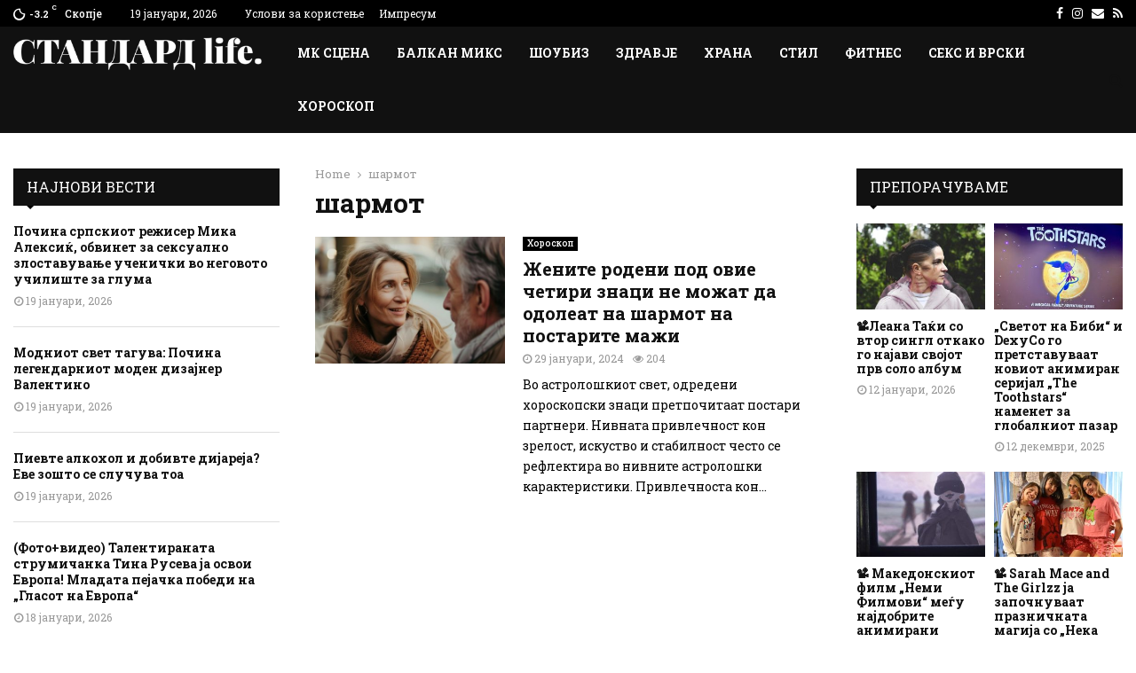

--- FILE ---
content_type: text/html; charset=UTF-8
request_url: https://standard.mk/tag/sharmot/
body_size: 25801
content:
<!DOCTYPE html>
<html lang="mk-MK">
<head>
	<meta charset="UTF-8">
		<meta name="viewport" content="width=device-width, initial-scale=1">
		<link rel="profile" href="http://gmpg.org/xfn/11">
	<meta name='robots' content='index, follow, max-image-preview:large, max-snippet:-1, max-video-preview:-1' />
	<style>img:is([sizes="auto" i], [sizes^="auto," i]) { contain-intrinsic-size: 3000px 1500px }</style>
	
	<!-- This site is optimized with the Yoast SEO plugin v26.4 - https://yoast.com/wordpress/plugins/seo/ -->
	<title>шармот Archives - СТАНДАРД life</title>
	<link rel="canonical" href="https://standard.mk/tag/sharmot/" />
	<meta property="og:locale" content="mk_MK" />
	<meta property="og:type" content="article" />
	<meta property="og:title" content="шармот Archives - СТАНДАРД life" />
	<meta property="og:url" content="https://standard.mk/tag/sharmot/" />
	<meta property="og:site_name" content="СТАНДАРД life" />
	<meta name="twitter:card" content="summary_large_image" />
	<script type="application/ld+json" class="yoast-schema-graph">{"@context":"https://schema.org","@graph":[{"@type":"CollectionPage","@id":"https://standard.mk/tag/sharmot/","url":"https://standard.mk/tag/sharmot/","name":"шармот Archives - СТАНДАРД life","isPartOf":{"@id":"https://standard.mk/#website"},"primaryImageOfPage":{"@id":"https://standard.mk/tag/sharmot/#primaryimage"},"image":{"@id":"https://standard.mk/tag/sharmot/#primaryimage"},"thumbnailUrl":"https://standard.mk/wp-content/uploads/2024/01/dvdsvds.jpg","breadcrumb":{"@id":"https://standard.mk/tag/sharmot/#breadcrumb"},"inLanguage":"mk-MK"},{"@type":"ImageObject","inLanguage":"mk-MK","@id":"https://standard.mk/tag/sharmot/#primaryimage","url":"https://standard.mk/wp-content/uploads/2024/01/dvdsvds.jpg","contentUrl":"https://standard.mk/wp-content/uploads/2024/01/dvdsvds.jpg","width":765,"height":402},{"@type":"BreadcrumbList","@id":"https://standard.mk/tag/sharmot/#breadcrumb","itemListElement":[{"@type":"ListItem","position":1,"name":"Home","item":"https://standard.mk/"},{"@type":"ListItem","position":2,"name":"шармот"}]},{"@type":"WebSite","@id":"https://standard.mk/#website","url":"https://standard.mk/","name":"СТАНДАРД life","description":"","publisher":{"@id":"https://standard.mk/#organization"},"potentialAction":[{"@type":"SearchAction","target":{"@type":"EntryPoint","urlTemplate":"https://standard.mk/?s={search_term_string}"},"query-input":{"@type":"PropertyValueSpecification","valueRequired":true,"valueName":"search_term_string"}}],"inLanguage":"mk-MK"},{"@type":"Organization","@id":"https://standard.mk/#organization","name":"СТАНДАРД life","url":"https://standard.mk/","logo":{"@type":"ImageObject","inLanguage":"mk-MK","@id":"https://standard.mk/#/schema/logo/image/","url":"https://standard.mk/wp-content/uploads/2023/07/standard-life-1.png","contentUrl":"https://standard.mk/wp-content/uploads/2023/07/standard-life-1.png","width":882,"height":117,"caption":"СТАНДАРД life"},"image":{"@id":"https://standard.mk/#/schema/logo/image/"}}]}</script>
	<!-- / Yoast SEO plugin. -->


<link rel='dns-prefetch' href='//fonts.googleapis.com' />
<link rel="alternate" type="application/rss+xml" title="СТАНДАРД life &raquo; Фид" href="https://standard.mk/feed/" />
<link rel="alternate" type="application/rss+xml" title="СТАНДАРД life &raquo; шармот Фид за ознаки" href="https://standard.mk/tag/sharmot/feed/" />
<script type="text/javascript">
/* <![CDATA[ */
window._wpemojiSettings = {"baseUrl":"https:\/\/s.w.org\/images\/core\/emoji\/16.0.1\/72x72\/","ext":".png","svgUrl":"https:\/\/s.w.org\/images\/core\/emoji\/16.0.1\/svg\/","svgExt":".svg","source":{"concatemoji":"https:\/\/standard.mk\/wp-includes\/js\/wp-emoji-release.min.js?ver=6.8.3"}};
/*! This file is auto-generated */
!function(s,n){var o,i,e;function c(e){try{var t={supportTests:e,timestamp:(new Date).valueOf()};sessionStorage.setItem(o,JSON.stringify(t))}catch(e){}}function p(e,t,n){e.clearRect(0,0,e.canvas.width,e.canvas.height),e.fillText(t,0,0);var t=new Uint32Array(e.getImageData(0,0,e.canvas.width,e.canvas.height).data),a=(e.clearRect(0,0,e.canvas.width,e.canvas.height),e.fillText(n,0,0),new Uint32Array(e.getImageData(0,0,e.canvas.width,e.canvas.height).data));return t.every(function(e,t){return e===a[t]})}function u(e,t){e.clearRect(0,0,e.canvas.width,e.canvas.height),e.fillText(t,0,0);for(var n=e.getImageData(16,16,1,1),a=0;a<n.data.length;a++)if(0!==n.data[a])return!1;return!0}function f(e,t,n,a){switch(t){case"flag":return n(e,"\ud83c\udff3\ufe0f\u200d\u26a7\ufe0f","\ud83c\udff3\ufe0f\u200b\u26a7\ufe0f")?!1:!n(e,"\ud83c\udde8\ud83c\uddf6","\ud83c\udde8\u200b\ud83c\uddf6")&&!n(e,"\ud83c\udff4\udb40\udc67\udb40\udc62\udb40\udc65\udb40\udc6e\udb40\udc67\udb40\udc7f","\ud83c\udff4\u200b\udb40\udc67\u200b\udb40\udc62\u200b\udb40\udc65\u200b\udb40\udc6e\u200b\udb40\udc67\u200b\udb40\udc7f");case"emoji":return!a(e,"\ud83e\udedf")}return!1}function g(e,t,n,a){var r="undefined"!=typeof WorkerGlobalScope&&self instanceof WorkerGlobalScope?new OffscreenCanvas(300,150):s.createElement("canvas"),o=r.getContext("2d",{willReadFrequently:!0}),i=(o.textBaseline="top",o.font="600 32px Arial",{});return e.forEach(function(e){i[e]=t(o,e,n,a)}),i}function t(e){var t=s.createElement("script");t.src=e,t.defer=!0,s.head.appendChild(t)}"undefined"!=typeof Promise&&(o="wpEmojiSettingsSupports",i=["flag","emoji"],n.supports={everything:!0,everythingExceptFlag:!0},e=new Promise(function(e){s.addEventListener("DOMContentLoaded",e,{once:!0})}),new Promise(function(t){var n=function(){try{var e=JSON.parse(sessionStorage.getItem(o));if("object"==typeof e&&"number"==typeof e.timestamp&&(new Date).valueOf()<e.timestamp+604800&&"object"==typeof e.supportTests)return e.supportTests}catch(e){}return null}();if(!n){if("undefined"!=typeof Worker&&"undefined"!=typeof OffscreenCanvas&&"undefined"!=typeof URL&&URL.createObjectURL&&"undefined"!=typeof Blob)try{var e="postMessage("+g.toString()+"("+[JSON.stringify(i),f.toString(),p.toString(),u.toString()].join(",")+"));",a=new Blob([e],{type:"text/javascript"}),r=new Worker(URL.createObjectURL(a),{name:"wpTestEmojiSupports"});return void(r.onmessage=function(e){c(n=e.data),r.terminate(),t(n)})}catch(e){}c(n=g(i,f,p,u))}t(n)}).then(function(e){for(var t in e)n.supports[t]=e[t],n.supports.everything=n.supports.everything&&n.supports[t],"flag"!==t&&(n.supports.everythingExceptFlag=n.supports.everythingExceptFlag&&n.supports[t]);n.supports.everythingExceptFlag=n.supports.everythingExceptFlag&&!n.supports.flag,n.DOMReady=!1,n.readyCallback=function(){n.DOMReady=!0}}).then(function(){return e}).then(function(){var e;n.supports.everything||(n.readyCallback(),(e=n.source||{}).concatemoji?t(e.concatemoji):e.wpemoji&&e.twemoji&&(t(e.twemoji),t(e.wpemoji)))}))}((window,document),window._wpemojiSettings);
/* ]]> */
</script>

<style id='wp-emoji-styles-inline-css' type='text/css'>

	img.wp-smiley, img.emoji {
		display: inline !important;
		border: none !important;
		box-shadow: none !important;
		height: 1em !important;
		width: 1em !important;
		margin: 0 0.07em !important;
		vertical-align: -0.1em !important;
		background: none !important;
		padding: 0 !important;
	}
</style>
<link rel='stylesheet' id='wp-block-library-css' href='https://standard.mk/wp-includes/css/dist/block-library/style.min.css?ver=6.8.3' type='text/css' media='all' />
<style id='wp-block-library-theme-inline-css' type='text/css'>
.wp-block-audio :where(figcaption){color:#555;font-size:13px;text-align:center}.is-dark-theme .wp-block-audio :where(figcaption){color:#ffffffa6}.wp-block-audio{margin:0 0 1em}.wp-block-code{border:1px solid #ccc;border-radius:4px;font-family:Menlo,Consolas,monaco,monospace;padding:.8em 1em}.wp-block-embed :where(figcaption){color:#555;font-size:13px;text-align:center}.is-dark-theme .wp-block-embed :where(figcaption){color:#ffffffa6}.wp-block-embed{margin:0 0 1em}.blocks-gallery-caption{color:#555;font-size:13px;text-align:center}.is-dark-theme .blocks-gallery-caption{color:#ffffffa6}:root :where(.wp-block-image figcaption){color:#555;font-size:13px;text-align:center}.is-dark-theme :root :where(.wp-block-image figcaption){color:#ffffffa6}.wp-block-image{margin:0 0 1em}.wp-block-pullquote{border-bottom:4px solid;border-top:4px solid;color:currentColor;margin-bottom:1.75em}.wp-block-pullquote cite,.wp-block-pullquote footer,.wp-block-pullquote__citation{color:currentColor;font-size:.8125em;font-style:normal;text-transform:uppercase}.wp-block-quote{border-left:.25em solid;margin:0 0 1.75em;padding-left:1em}.wp-block-quote cite,.wp-block-quote footer{color:currentColor;font-size:.8125em;font-style:normal;position:relative}.wp-block-quote:where(.has-text-align-right){border-left:none;border-right:.25em solid;padding-left:0;padding-right:1em}.wp-block-quote:where(.has-text-align-center){border:none;padding-left:0}.wp-block-quote.is-large,.wp-block-quote.is-style-large,.wp-block-quote:where(.is-style-plain){border:none}.wp-block-search .wp-block-search__label{font-weight:700}.wp-block-search__button{border:1px solid #ccc;padding:.375em .625em}:where(.wp-block-group.has-background){padding:1.25em 2.375em}.wp-block-separator.has-css-opacity{opacity:.4}.wp-block-separator{border:none;border-bottom:2px solid;margin-left:auto;margin-right:auto}.wp-block-separator.has-alpha-channel-opacity{opacity:1}.wp-block-separator:not(.is-style-wide):not(.is-style-dots){width:100px}.wp-block-separator.has-background:not(.is-style-dots){border-bottom:none;height:1px}.wp-block-separator.has-background:not(.is-style-wide):not(.is-style-dots){height:2px}.wp-block-table{margin:0 0 1em}.wp-block-table td,.wp-block-table th{word-break:normal}.wp-block-table :where(figcaption){color:#555;font-size:13px;text-align:center}.is-dark-theme .wp-block-table :where(figcaption){color:#ffffffa6}.wp-block-video :where(figcaption){color:#555;font-size:13px;text-align:center}.is-dark-theme .wp-block-video :where(figcaption){color:#ffffffa6}.wp-block-video{margin:0 0 1em}:root :where(.wp-block-template-part.has-background){margin-bottom:0;margin-top:0;padding:1.25em 2.375em}
</style>
<style id='classic-theme-styles-inline-css' type='text/css'>
/*! This file is auto-generated */
.wp-block-button__link{color:#fff;background-color:#32373c;border-radius:9999px;box-shadow:none;text-decoration:none;padding:calc(.667em + 2px) calc(1.333em + 2px);font-size:1.125em}.wp-block-file__button{background:#32373c;color:#fff;text-decoration:none}
</style>
<style id='global-styles-inline-css' type='text/css'>
:root{--wp--preset--aspect-ratio--square: 1;--wp--preset--aspect-ratio--4-3: 4/3;--wp--preset--aspect-ratio--3-4: 3/4;--wp--preset--aspect-ratio--3-2: 3/2;--wp--preset--aspect-ratio--2-3: 2/3;--wp--preset--aspect-ratio--16-9: 16/9;--wp--preset--aspect-ratio--9-16: 9/16;--wp--preset--color--black: #000000;--wp--preset--color--cyan-bluish-gray: #abb8c3;--wp--preset--color--white: #ffffff;--wp--preset--color--pale-pink: #f78da7;--wp--preset--color--vivid-red: #cf2e2e;--wp--preset--color--luminous-vivid-orange: #ff6900;--wp--preset--color--luminous-vivid-amber: #fcb900;--wp--preset--color--light-green-cyan: #7bdcb5;--wp--preset--color--vivid-green-cyan: #00d084;--wp--preset--color--pale-cyan-blue: #8ed1fc;--wp--preset--color--vivid-cyan-blue: #0693e3;--wp--preset--color--vivid-purple: #9b51e0;--wp--preset--gradient--vivid-cyan-blue-to-vivid-purple: linear-gradient(135deg,rgba(6,147,227,1) 0%,rgb(155,81,224) 100%);--wp--preset--gradient--light-green-cyan-to-vivid-green-cyan: linear-gradient(135deg,rgb(122,220,180) 0%,rgb(0,208,130) 100%);--wp--preset--gradient--luminous-vivid-amber-to-luminous-vivid-orange: linear-gradient(135deg,rgba(252,185,0,1) 0%,rgba(255,105,0,1) 100%);--wp--preset--gradient--luminous-vivid-orange-to-vivid-red: linear-gradient(135deg,rgba(255,105,0,1) 0%,rgb(207,46,46) 100%);--wp--preset--gradient--very-light-gray-to-cyan-bluish-gray: linear-gradient(135deg,rgb(238,238,238) 0%,rgb(169,184,195) 100%);--wp--preset--gradient--cool-to-warm-spectrum: linear-gradient(135deg,rgb(74,234,220) 0%,rgb(151,120,209) 20%,rgb(207,42,186) 40%,rgb(238,44,130) 60%,rgb(251,105,98) 80%,rgb(254,248,76) 100%);--wp--preset--gradient--blush-light-purple: linear-gradient(135deg,rgb(255,206,236) 0%,rgb(152,150,240) 100%);--wp--preset--gradient--blush-bordeaux: linear-gradient(135deg,rgb(254,205,165) 0%,rgb(254,45,45) 50%,rgb(107,0,62) 100%);--wp--preset--gradient--luminous-dusk: linear-gradient(135deg,rgb(255,203,112) 0%,rgb(199,81,192) 50%,rgb(65,88,208) 100%);--wp--preset--gradient--pale-ocean: linear-gradient(135deg,rgb(255,245,203) 0%,rgb(182,227,212) 50%,rgb(51,167,181) 100%);--wp--preset--gradient--electric-grass: linear-gradient(135deg,rgb(202,248,128) 0%,rgb(113,206,126) 100%);--wp--preset--gradient--midnight: linear-gradient(135deg,rgb(2,3,129) 0%,rgb(40,116,252) 100%);--wp--preset--font-size--small: 14px;--wp--preset--font-size--medium: 20px;--wp--preset--font-size--large: 32px;--wp--preset--font-size--x-large: 42px;--wp--preset--font-size--normal: 16px;--wp--preset--font-size--huge: 42px;--wp--preset--spacing--20: 0.44rem;--wp--preset--spacing--30: 0.67rem;--wp--preset--spacing--40: 1rem;--wp--preset--spacing--50: 1.5rem;--wp--preset--spacing--60: 2.25rem;--wp--preset--spacing--70: 3.38rem;--wp--preset--spacing--80: 5.06rem;--wp--preset--shadow--natural: 6px 6px 9px rgba(0, 0, 0, 0.2);--wp--preset--shadow--deep: 12px 12px 50px rgba(0, 0, 0, 0.4);--wp--preset--shadow--sharp: 6px 6px 0px rgba(0, 0, 0, 0.2);--wp--preset--shadow--outlined: 6px 6px 0px -3px rgba(255, 255, 255, 1), 6px 6px rgba(0, 0, 0, 1);--wp--preset--shadow--crisp: 6px 6px 0px rgba(0, 0, 0, 1);}:where(.is-layout-flex){gap: 0.5em;}:where(.is-layout-grid){gap: 0.5em;}body .is-layout-flex{display: flex;}.is-layout-flex{flex-wrap: wrap;align-items: center;}.is-layout-flex > :is(*, div){margin: 0;}body .is-layout-grid{display: grid;}.is-layout-grid > :is(*, div){margin: 0;}:where(.wp-block-columns.is-layout-flex){gap: 2em;}:where(.wp-block-columns.is-layout-grid){gap: 2em;}:where(.wp-block-post-template.is-layout-flex){gap: 1.25em;}:where(.wp-block-post-template.is-layout-grid){gap: 1.25em;}.has-black-color{color: var(--wp--preset--color--black) !important;}.has-cyan-bluish-gray-color{color: var(--wp--preset--color--cyan-bluish-gray) !important;}.has-white-color{color: var(--wp--preset--color--white) !important;}.has-pale-pink-color{color: var(--wp--preset--color--pale-pink) !important;}.has-vivid-red-color{color: var(--wp--preset--color--vivid-red) !important;}.has-luminous-vivid-orange-color{color: var(--wp--preset--color--luminous-vivid-orange) !important;}.has-luminous-vivid-amber-color{color: var(--wp--preset--color--luminous-vivid-amber) !important;}.has-light-green-cyan-color{color: var(--wp--preset--color--light-green-cyan) !important;}.has-vivid-green-cyan-color{color: var(--wp--preset--color--vivid-green-cyan) !important;}.has-pale-cyan-blue-color{color: var(--wp--preset--color--pale-cyan-blue) !important;}.has-vivid-cyan-blue-color{color: var(--wp--preset--color--vivid-cyan-blue) !important;}.has-vivid-purple-color{color: var(--wp--preset--color--vivid-purple) !important;}.has-black-background-color{background-color: var(--wp--preset--color--black) !important;}.has-cyan-bluish-gray-background-color{background-color: var(--wp--preset--color--cyan-bluish-gray) !important;}.has-white-background-color{background-color: var(--wp--preset--color--white) !important;}.has-pale-pink-background-color{background-color: var(--wp--preset--color--pale-pink) !important;}.has-vivid-red-background-color{background-color: var(--wp--preset--color--vivid-red) !important;}.has-luminous-vivid-orange-background-color{background-color: var(--wp--preset--color--luminous-vivid-orange) !important;}.has-luminous-vivid-amber-background-color{background-color: var(--wp--preset--color--luminous-vivid-amber) !important;}.has-light-green-cyan-background-color{background-color: var(--wp--preset--color--light-green-cyan) !important;}.has-vivid-green-cyan-background-color{background-color: var(--wp--preset--color--vivid-green-cyan) !important;}.has-pale-cyan-blue-background-color{background-color: var(--wp--preset--color--pale-cyan-blue) !important;}.has-vivid-cyan-blue-background-color{background-color: var(--wp--preset--color--vivid-cyan-blue) !important;}.has-vivid-purple-background-color{background-color: var(--wp--preset--color--vivid-purple) !important;}.has-black-border-color{border-color: var(--wp--preset--color--black) !important;}.has-cyan-bluish-gray-border-color{border-color: var(--wp--preset--color--cyan-bluish-gray) !important;}.has-white-border-color{border-color: var(--wp--preset--color--white) !important;}.has-pale-pink-border-color{border-color: var(--wp--preset--color--pale-pink) !important;}.has-vivid-red-border-color{border-color: var(--wp--preset--color--vivid-red) !important;}.has-luminous-vivid-orange-border-color{border-color: var(--wp--preset--color--luminous-vivid-orange) !important;}.has-luminous-vivid-amber-border-color{border-color: var(--wp--preset--color--luminous-vivid-amber) !important;}.has-light-green-cyan-border-color{border-color: var(--wp--preset--color--light-green-cyan) !important;}.has-vivid-green-cyan-border-color{border-color: var(--wp--preset--color--vivid-green-cyan) !important;}.has-pale-cyan-blue-border-color{border-color: var(--wp--preset--color--pale-cyan-blue) !important;}.has-vivid-cyan-blue-border-color{border-color: var(--wp--preset--color--vivid-cyan-blue) !important;}.has-vivid-purple-border-color{border-color: var(--wp--preset--color--vivid-purple) !important;}.has-vivid-cyan-blue-to-vivid-purple-gradient-background{background: var(--wp--preset--gradient--vivid-cyan-blue-to-vivid-purple) !important;}.has-light-green-cyan-to-vivid-green-cyan-gradient-background{background: var(--wp--preset--gradient--light-green-cyan-to-vivid-green-cyan) !important;}.has-luminous-vivid-amber-to-luminous-vivid-orange-gradient-background{background: var(--wp--preset--gradient--luminous-vivid-amber-to-luminous-vivid-orange) !important;}.has-luminous-vivid-orange-to-vivid-red-gradient-background{background: var(--wp--preset--gradient--luminous-vivid-orange-to-vivid-red) !important;}.has-very-light-gray-to-cyan-bluish-gray-gradient-background{background: var(--wp--preset--gradient--very-light-gray-to-cyan-bluish-gray) !important;}.has-cool-to-warm-spectrum-gradient-background{background: var(--wp--preset--gradient--cool-to-warm-spectrum) !important;}.has-blush-light-purple-gradient-background{background: var(--wp--preset--gradient--blush-light-purple) !important;}.has-blush-bordeaux-gradient-background{background: var(--wp--preset--gradient--blush-bordeaux) !important;}.has-luminous-dusk-gradient-background{background: var(--wp--preset--gradient--luminous-dusk) !important;}.has-pale-ocean-gradient-background{background: var(--wp--preset--gradient--pale-ocean) !important;}.has-electric-grass-gradient-background{background: var(--wp--preset--gradient--electric-grass) !important;}.has-midnight-gradient-background{background: var(--wp--preset--gradient--midnight) !important;}.has-small-font-size{font-size: var(--wp--preset--font-size--small) !important;}.has-medium-font-size{font-size: var(--wp--preset--font-size--medium) !important;}.has-large-font-size{font-size: var(--wp--preset--font-size--large) !important;}.has-x-large-font-size{font-size: var(--wp--preset--font-size--x-large) !important;}
:where(.wp-block-post-template.is-layout-flex){gap: 1.25em;}:where(.wp-block-post-template.is-layout-grid){gap: 1.25em;}
:where(.wp-block-columns.is-layout-flex){gap: 2em;}:where(.wp-block-columns.is-layout-grid){gap: 2em;}
:root :where(.wp-block-pullquote){font-size: 1.5em;line-height: 1.6;}
</style>
<link rel='stylesheet' id='pencisc-css' href='https://standard.mk/wp-content/plugins/penci-framework/assets/css/single-shortcode.css?ver=6.8.3' type='text/css' media='all' />
<link rel='stylesheet' id='parent-style-css' href='https://standard.mk/wp-content/themes/pennews/style.css?ver=6.8.3' type='text/css' media='all' />
<link rel='stylesheet' id='penci-style-child-css' href='https://standard.mk/wp-content/themes/pennews-child/style.css?ver=1.0.0' type='text/css' media='all' />
<link rel='stylesheet' id='penci-font-awesome-css' href='https://standard.mk/wp-content/themes/pennews/css/font-awesome.min.css?ver=4.5.2' type='text/css' media='all' />
<link rel='stylesheet' id='penci-fonts-css' href='//fonts.googleapis.com/css?family=Roboto%3A300%2C300italic%2C400%2C400italic%2C500%2C500italic%2C700%2C700italic%2C800%2C800italic%7CMukta+Vaani%3A300%2C300italic%2C400%2C400italic%2C500%2C500italic%2C700%2C700italic%2C800%2C800italic%7COswald%3A300%2C300italic%2C400%2C400italic%2C500%2C500italic%2C700%2C700italic%2C800%2C800italic%7CTeko%3A300%2C300italic%2C400%2C400italic%2C500%2C500italic%2C700%2C700italic%2C800%2C800italic%7CRoboto+Slab%3A300%2C300italic%2C400%2C400italic%2C500%2C500italic%2C700%2C700italic%2C800%2C800italic%3A300%2C300italic%2C400%2C400italic%2C500%2C500italic%2C700%2C700italic%2C800%2C800italic%26subset%3Dcyrillic%2Ccyrillic-ext%2Cgreek%2Cgreek-ext%2Clatin-ext' type='text/css' media='all' />
<link rel='stylesheet' id='penci-style-css' href='https://standard.mk/wp-content/themes/pennews-child/style.css?ver=6.7.4' type='text/css' media='all' />
<style id='penci-style-inline-css' type='text/css'>
.penci-block-vc.style-title-13:not(.footer-widget).style-title-center .penci-block-heading {border-right: 10px solid transparent; border-left: 10px solid transparent; }.site-branding h1, .site-branding h2 {margin: 0;}.penci-schema-markup { display: none !important; }.penci-entry-media .twitter-video { max-width: none !important; margin: 0 !important; }.penci-entry-media .fb-video { margin-bottom: 0; }.penci-entry-media .post-format-meta > iframe { vertical-align: top; }.penci-single-style-6 .penci-entry-media-top.penci-video-format-dailymotion:after, .penci-single-style-6 .penci-entry-media-top.penci-video-format-facebook:after, .penci-single-style-6 .penci-entry-media-top.penci-video-format-vimeo:after, .penci-single-style-6 .penci-entry-media-top.penci-video-format-twitter:after, .penci-single-style-7 .penci-entry-media-top.penci-video-format-dailymotion:after, .penci-single-style-7 .penci-entry-media-top.penci-video-format-facebook:after, .penci-single-style-7 .penci-entry-media-top.penci-video-format-vimeo:after, .penci-single-style-7 .penci-entry-media-top.penci-video-format-twitter:after { content: none; } .penci-single-style-5 .penci-entry-media.penci-video-format-dailymotion:after, .penci-single-style-5 .penci-entry-media.penci-video-format-facebook:after, .penci-single-style-5 .penci-entry-media.penci-video-format-vimeo:after, .penci-single-style-5 .penci-entry-media.penci-video-format-twitter:after { content: none; }@media screen and (max-width: 960px) { .penci-insta-thumb ul.thumbnails.penci_col_5 li, .penci-insta-thumb ul.thumbnails.penci_col_6 li { width: 33.33% !important; } .penci-insta-thumb ul.thumbnails.penci_col_7 li, .penci-insta-thumb ul.thumbnails.penci_col_8 li, .penci-insta-thumb ul.thumbnails.penci_col_9 li, .penci-insta-thumb ul.thumbnails.penci_col_10 li { width: 25% !important; } }.site-header.header--s12 .penci-menu-toggle-wapper,.site-header.header--s12 .header__social-search { flex: 1; }.site-header.header--s5 .site-branding {  padding-right: 0;margin-right: 40px; }.penci-block_37 .penci_post-meta { padding-top: 8px; }.penci-block_37 .penci-post-excerpt + .penci_post-meta { padding-top: 0; }.penci-hide-text-votes { display: none; }.penci-usewr-review {  border-top: 1px solid #ececec; }.penci-review-score {top: 5px; position: relative; }.penci-social-counter.penci-social-counter--style-3 .penci-social__empty a, .penci-social-counter.penci-social-counter--style-4 .penci-social__empty a, .penci-social-counter.penci-social-counter--style-5 .penci-social__empty a, .penci-social-counter.penci-social-counter--style-6 .penci-social__empty a { display: flex; justify-content: center; align-items: center; }.penci-block-error { padding: 0 20px 20px; }@media screen and (min-width: 1240px){ .penci_dis_padding_bw .penci-content-main.penci-col-4:nth-child(3n+2) { padding-right: 15px; padding-left: 15px; }}.bos_searchbox_widget_class.penci-vc-column-1 #flexi_searchbox #b_searchboxInc .b_submitButton_wrapper{ padding-top: 10px; padding-bottom: 10px; }.mfp-image-holder .mfp-close, .mfp-iframe-holder .mfp-close { background: transparent; border-color: transparent; }h1, h2, h3, h4, h5, h6,.error404 .page-title,
		.error404 .penci-block-vc .penci-block__title, .footer__bottom.style-2 .block-title {font-family: 'Roboto Slab', serif}h1, h2, h3, h4, h5, h6,.error404 .page-title,
		 .error404 .penci-block-vc .penci-block__title, .product_list_widget .product-title, .footer__bottom.style-2 .block-title {font-weight: 600}.penci-block-vc .penci-block__title, .penci-menu-hbg .penci-block-vc .penci-block__title, .penci-menu-hbg-widgets .menu-hbg-title{ font-family:'Roboto Slab', serif; }.penci-block-vc .penci-block__title, .penci-menu-hbg .penci-block-vc .penci-block__title, .penci-menu-hbg-widgets .menu-hbg-title{ font-weight:600; }body, button, input, select, textarea,.penci-post-subtitle,.woocommerce ul.products li.product .button,#site-navigation .penci-megamenu .penci-mega-thumbnail .mega-cat-name{font-family: 'Roboto Slab', serif}.single .entry-content,.page .entry-content{ font-size:17px; }.penci-topbar a:hover , .penci-topbar ul li a:hover{ color:#b92025 !important; }.site-header .site-branding a,.header__top .site-branding a{ transform: translateY( 10px ); }.site-header .site-branding .site-title,.header__top .site-branding .site-title{ padding-bottom:4px !important; }.header--s5 .site-branding,.header--s5 .site-branding img {max-width: 280px !important;overflow: hidden; }.site-description{ font-family: 'Roboto Slab', serif;font-weight: 600; }.main-navigation a,.mobile-sidebar .primary-menu-mobile li a, .penci-menu-hbg .primary-menu-mobile li a{ font-family: 'Roboto Slab', serif; }.main-navigation a,.mobile-sidebar .primary-menu-mobile li a, .penci-menu-hbg .primary-menu-mobile li a{ font-weight: bold; }.main-navigation > ul:not(.children) > li > a{ font-size: 14px; }.penci-archive__content .penci-page-title{ font-size:30px; }.penci-archive .penci-archive__content .penci-post-item .entry-title{ font-size:20px; }.penci-archive .penci-archive__content .penci-post-item .entry-title{ font-weight:600; }.penci-block-vc-pag  .penci-archive__list_posts .penci-post-item .entry-title{ font-size:20px; }.penci-block-vc-pag  .penci-archive__list_posts .penci-post-item .entry-title{ font-weight:normal; }.penci-pmore-link .more-link{ font-family:'Roboto Slab', serif;font-weight:600; }.penci-block-vc-pag .penci-pmore-link .more-link{ font-family:'Roboto Slab', serif;font-weight:600; }.penci-menu-hbg-widgets .menu-hbg-title { font-family:'Roboto Slab', serif }
		.woocommerce div.product .related > h2,.woocommerce div.product .upsells > h2,
		.post-title-box .post-box-title,.site-content #respond h3,.site-content .widget-title,
		.site-content .widgettitle,
		body.page-template-full-width.page-paged-2 .site-content .widget.penci-block-vc .penci-block__title,
		body:not( .page-template-full-width ) .site-content .widget.penci-block-vc .penci-block__title{ font-size:16px !important;font-weight:normal !important;font-family:'Roboto Slab', serif !important; }.footer__bottom  .footer__logo a{font-size: 280px !important;}.site-footer .penci-block-vc .penci-block__title{ font-size:16px;font-weight:normal;font-family:'Roboto Slab', serif; }.footer__bottom.style-2 .block-title{ font-size:18px !important;}.footer__logo a,.footer__logo img{ max-width:280px;}body{ background-color: #fff; }.penci_dis_padding_bw .penci-block-vc.style-title-11:not(.footer-widget) .penci-block__title a,
		.penci_dis_padding_bw .penci-block-vc.style-title-11:not(.footer-widget) .penci-block__title span, 
		.penci_dis_padding_bw .penci-block-vc.style-title-11:not(.footer-widget) .penci-subcat-filter, 
		.penci_dis_padding_bw .penci-block-vc.style-title-11:not(.footer-widget) .penci-slider-nav{ background-color:#ffffff; }body, input, select, textarea,
			.widget.widget_display_replies li, .widget.widget_display_topics li,
			.widget ul li,
			.error404 .page-title,
			.entry-content .penci-recipe-heading h2,
			.entry-content .penci-recipe-title,
			#respond h3,.penci-review-text,#respond textarea, .wpcf7 textarea,
			.woocommerce .woocommerce-product-search input[type="search"],
			.woocommerce nav.woocommerce-pagination ul li a, .woocommerce nav.woocommerce-pagination ul li span,
			.woocommerce table.shop_table th,
			.woocommerce-page form .form-row .input-text,
			.select2-container--default .select2-selection--single .select2-selection__rendered,
			#respond label, .wpcf7 label,
			.mc4wp-form,
			#bbpress-forums li.bbp-body ul.forum li.bbp-forum-topic-count, #bbpress-forums li.bbp-body ul.forum li.bbp-forum-reply-count,
			#bbpress-forums li.bbp-body ul.forum li.bbp-forum-freshness, #bbpress-forums li.bbp-body ul.forum li.bbp-forum-freshness a, 
			#bbpress-forums li.bbp-body ul.topic li.bbp-forum-topic-count, #bbpress-forums li.bbp-body ul.topic li.bbp-topic-voice-count,
			#bbpress-forums li.bbp-body ul.topic li.bbp-forum-reply-count, #bbpress-forums li.bbp-body ul.topic li.bbp-topic-freshness > a,
			#bbpress-forums li.bbp-body ul.topic li.bbp-topic-freshness, #bbpress-forums li.bbp-body ul.topic li.bbp-topic-reply-count,
			div.bbp-template-notice, div.indicator-hint,
			#bbpress-forums fieldset.bbp-form legend,
			.entry-content code, .wpb_text_column code, .entry-content blockquote.wp-block-quote p, .entry-content blockquote.wp-block-quote p,
			.penci_dark_layout blockquote.style-3, .penci_dark_layout blockquote.style-3 p,
			.penci_dark_layout blockquote.style-2,.penci_dark_layout blockquote.style-2 p,
			.wpb_text_column blockquote.wp-block-quote p, .wpb_text_column blockquote.wp-block-quote p,
			.widget.widget_display_views li, .widget.widget_display_forums li, .widget.widget_layered_nav li,
			.widget.widget_product_categories li, .widget.widget_categories li, .widget.widget_archive li,
			.widget.widget_pages li, .widget.widget_meta li, .wp-block-pullquote{ color:#000000 }
		.penci-ajax-search-results .ajax-loading:before,
		.show-search .show-search__content,
		div.bbp-template-notice, div.indicator-hint,	
		.widget select,select, pre,.wpb_text_column,
		.single .penci-content-post, .page .penci-content-post,
		.forum-archive .penci-content-post,
		.penci-block-vc,.penci-archive__content,.error404 .not-found,.ajax-loading:before{ background-color:#ffffff }
		.penci-block-vc.style-title-11:not(.footer-widget) .penci-block__title a,
		.penci-block-vc.style-title-11:not(.footer-widget) .penci-block__title span, 
		.penci-block-vc.style-title-11:not(.footer-widget) .penci-subcat-filter, 
		.penci-block-vc.style-title-11:not(.footer-widget) .penci-slider-nav{ background-color:#ffffff }.penci-archive .entry-meta,.penci-archive .entry-meta a,

			.penci-inline-related-posts .penci_post-meta, .penci__general-meta .penci_post-meta, 
			.penci-block_video.style-1 .penci_post-meta, .penci-block_video.style-7 .penci_post-meta,
			.penci_breadcrumbs a, .penci_breadcrumbs span,.penci_breadcrumbs i,
			.error404 .page-content,
			.woocommerce .comment-form p.stars a,
			.woocommerce .woocommerce-ordering, .woocommerce .woocommerce-result-count,
			.woocommerce #reviews #comments ol.commentlist li .comment-text .meta,
			.penci-entry-meta,#wp-calendar caption,.penci-post-pagination span,
			.penci-archive .entry-meta span{ color:#999999 }
		.site-main .element-media-controls a, .entry-content .element-media-controls a,
		    .penci-portfolio-below_img .inner-item-portfolio .portfolio-desc h3,
			.post-entry .penci-portfolio-filter ul li a, .penci-portfolio-filter ul li a,
			.widget_display_stats dt, .widget_display_stats dd,
			#wp-calendar tbody td a,
			.widget.widget_display_replies a,
			.post-entry .penci-portfolio-filter ul li.active a, .penci-portfolio-filter ul li.active a,
			.woocommerce div.product .woocommerce-tabs ul.tabs li a,
			.woocommerce ul.products li.product h3, .woocommerce ul.products li.product .woocommerce-loop-product__title,
			.woocommerce table.shop_table td.product-name a,
			input[type="text"], input[type="email"], input[type="url"], input[type="password"],
			input[type="search"], input[type="number"], input[type="tel"], input[type="range"], input[type="date"],
			input[type="month"], input[type="week"], input[type="time"], input[type="datetime"], input[type="datetime-local"], input[type="color"], textarea,
			.error404 .page-content .search-form .search-submit,.penci-no-results .search-form .search-submit,.error404 .page-content a,
			a,.widget a,.penci-block-vc .penci-block__title a, .penci-block-vc .penci-block__title span,
			.penci-page-title, .penci-entry-title,.woocommerce .page-title,
			.penci-recipe-index-wrap .penci-recipe-index-title a,
			.penci-social-buttons .penci-social-share-text,
			.woocommerce div.product .product_title,
			.penci-post-pagination h5 a,
			.woocommerce div.product .woocommerce-tabs .panel > h2:first-child, .woocommerce div.product .woocommerce-tabs .panel #reviews #comments h2,
			.woocommerce div.product .woocommerce-tabs .panel #respond .comment-reply-title,
			.woocommerce #reviews #comments ol.commentlist li .comment-text .meta strong,
			.woocommerce div.product .related > h2, .woocommerce div.product .upsells > h2,
			.penci-author-content .author-social,
			.forum-archive .penci-entry-title,
			#bbpress-forums li.bbp-body ul.forum li.bbp-forum-info a,
			.woocommerce div.product .entry-summary div[itemprop="description"] h2, .woocommerce div.product .woocommerce-tabs #tab-description h2,
			.widget.widget_recent_entries li a, .widget.widget_recent_comments li a, .widget.widget_meta li a,
			.penci-pagination:not(.penci-ajax-more) a, .penci-pagination:not(.penci-ajax-more) span{ color:#111111 }div.wpforms-container .wpforms-form input[type=date],div.wpforms-container .wpforms-form input[type=datetime],div.wpforms-container .wpforms-form input[type=datetime-local],div.wpforms-container .wpforms-form input[type=email],div.wpforms-container .wpforms-form input[type=month],div.wpforms-container .wpforms-form input[type=number],div.wpforms-container .wpforms-form input[type=password],div.wpforms-container .wpforms-form input[type=range],div.wpforms-container .wpforms-form input[type=search],div.wpforms-container .wpforms-form input[type=tel],div.wpforms-container .wpforms-form input[type=text],div.wpforms-container .wpforms-form input[type=time],div.wpforms-container .wpforms-form input[type=url],div.wpforms-container .wpforms-form input[type=week],div.wpforms-container .wpforms-form select,div.wpforms-container .wpforms-form textarea{ color: #111111 }
		h1, h2, h3, h4, h5, h6,.penci-userreview-author,.penci-review-metas .penci-review-meta i,
		.entry-content h1, .entry-content h2, .entry-content h3, .entry-content h4,
		.entry-content h5, .entry-content h6, .comment-content h1, .comment-content h2,
		.comment-content h3, .comment-content h4, .comment-content h5, .comment-content h6,
		.penci-inline-related-posts .penci-irp-heading{ color:#111111 }.site-main .frontend-form-container .element-media-file,.site-main .frontend-form-container .element-media,.site-main .frontend-item-container .select2.select2-container .select2-selection.select-with-search-container,.site-main .frontend-item-container input[type="text"],.site-main .frontend-item-container input[type="email"],.site-main .frontend-item-container input[type="url"],.site-main .frontend-item-container textarea,.site-main .frontend-item-container select{ border-color: #dedede }
			.site-header,
			.buddypress-wrap .select-wrap,
			.penci-post-blog-classic,
			.activity-list.bp-list,
			.penci-team_memebers .penci-team_item__content,
			.penci-author-box-wrap,
			.about-widget .about-me-heading:before,
			#buddypress .wp-editor-container,
			#bbpress-forums .bbp-forums-list,
			div.bbp-forum-header, div.bbp-topic-header, div.bbp-reply-header,
			.activity-list li.bbp_topic_create .activity-content .activity-inner,
			.rtl .activity-list li.bbp_reply_create .activity-content .activity-inner,
			#drag-drop-area,
			.bp-avatar-nav ul.avatar-nav-items li.current,
			.bp-avatar-nav ul,
			.site-main .bbp-pagination-links a, .site-main .bbp-pagination-links span.current,
			.bbpress  .wp-editor-container,
			.penci-ajax-search-results-wrapper,
			.show-search .search-field,
			.show-search .show-search__content,
			.penci-viewall-results,
			.penci-subcat-list .flexMenu-viewMore .flexMenu-popup,
			.penci-owl-carousel-style .owl-dot span,
			.penci-owl-carousel-slider .owl-dot span,
			.woocommerce-cart table.cart td.actions .coupon .input-text,
			.blog-boxed .penci-archive__content .article_content,
			.penci-block_28 .block28_first_item:not(.hide-border),
			.penci-mul-comments-wrapper .penci-tab-nav,
			.penci-recipe,.penci-recipe-heading,.penci-recipe-ingredients,.penci-recipe-notes,
			.wp-block-yoast-faq-block .schema-faq-section,
			.wp-block-yoast-how-to-block ol.schema-how-to-steps,
			.wp-block-pullquote,
			.wrapper-penci-recipe .penci-recipe-ingredients
			{ border-color:#dedede }
		    blockquote:not(.wp-block-quote):before, q:before,   
		    blockquote:not(.wp-block-quote):after, q:after, blockquote.style-3:before,
			.penci-block-vc.style-title-10:not(.footer-widget) .penci-block-heading:after
			{ background-color:#dedede }
			.penci-block-vc.style-title-10:not(.footer-widget) .penci-block-heading,
			.wrapper-penci-review, .penci-review-container.penci-review-count,.penci-usewr-review,
			.widget .tagcloud a,.widget.widget_recent_entries li, .widget.widget_recent_comments li, .widget.widget_meta li,
		    .penci-inline-related-posts,
		    .penci_dark_layout .site-main #buddypress div.item-list-tabs:not(#subnav),
			code,abbr, acronym,fieldset,hr,#bbpress-forums div.bbp-the-content-wrapper textarea.bbp-the-content,
			.penci-pagination:not(.penci-ajax-more) a, .penci-pagination:not(.penci-ajax-more) span,
			th,td,#wp-calendar tbody td{ border-color:#dedede }
			.site-main #bbpress-forums li.bbp-body ul.forum,
			.site-main #bbpress-forums li.bbp-body ul.topic,#bbpress-forums li.bbp-footer,
			#bbpress-forums div.bbp-template-notice.info,
			.bbp-pagination-links a, .bbp-pagination-links span.current,
			.site-main #buddypress .standard-form textarea,
			.site-main #buddypress .standard-form input[type=text], .site-main #buddypress .standard-form input[type=color], 
			.site-main #buddypress .standard-form input[type=date], .site-main #buddypress .standard-form input[type=datetime],
			.site-main #buddypress .standard-form input[type=datetime-local], .site-main #buddypress .standard-form input[type=email],
			.site-main #buddypress .standard-form input[type=month], .site-main #buddypress .standard-form input[type=number], 
			.site-main #buddypress .standard-form input[type=range], .site-main #buddypress .standard-form input[type=search], 
			.site-main #buddypress .standard-form input[type=tel], .site-main #buddypress .standard-form input[type=time],
		    .site-main #buddypress .standard-form input[type=url], .site-main #buddypress .standard-form input[type=week],
		    .site-main #buddypress .standard-form select,.site-main #buddypress .standard-form input[type=password],
	        .site-main #buddypress .dir-search input[type=search], .site-main #buddypress .dir-search input[type=text],
	        .site-main #buddypress .groups-members-search input[type=search], .site-main #buddypress .groups-members-search input[type=text],
	        .site-main #buddypress button, .site-main #buddypress a.button,
	        .site-main #buddypress input[type=button], .site-main #buddypress input[type=reset],
	        .site-main #buddypress ul.button-nav li a,.site-main #buddypress div.generic-button a,.site-main #buddypress .comment-reply-link, 
	        a.bp-title-button,.site-main #buddypress button:hover,.site-main #buddypress a.button:hover, .site-main #buddypress a.button:focus,
	        .site-main #buddypress input[type=button]:hover, .site-main #buddypress input[type=reset]:hover, 
	        .site-main #buddypress ul.button-nav li a:hover, .site-main #buddypress ul.button-nav li.current a,
	        .site-main #buddypress div.generic-button a:hover,.site-main #buddypress .comment-reply-link:hover,
	        .site-main #buddypress input[type=submit]:hover,.site-main #buddypress select,.site-main #buddypress ul.item-list,
			.site-main #buddypress .profile[role=main],.site-main #buddypress ul.item-list li,.site-main #buddypress div.pagination .pag-count ,
			.site-main #buddypress div.pagination .pagination-links span,.site-main #buddypress div.pagination .pagination-links a,
			body.activity-permalink .site-main #buddypress div.activity-comments, .site-main #buddypress div.activity-comments form .ac-textarea,
			.site-main #buddypress table.profile-fields, .site-main #buddypress table.profile-fields:last-child{ border-color:#dedede }.site-main #buddypress table.notifications tr td.label, #buddypress table.notifications-settings tr td.label,.site-main #buddypress table.profile-fields tr td.label, #buddypress table.wp-profile-fields tr td.label,.site-main #buddypress table.messages-notices tr td.label, #buddypress table.forum tr td.label{ border-color: #dedede !important; }
			.penci-block-vc,
			.penci-block_1 .block1_first_item,
			.penci-block_1 .block1_first_item .penci_post-meta,
			.penci-block_1 .block1_items .penci_media_object,
			.penci-block_4 .penci-small-thumb:after,
			.penci-recent-rv,
			.penci-block_6 .penci-post-item,
			.penci-block_9 .block9_first_item,.penci-block_9 .penci-post-item,
			.penci-block_9 .block9_items .block9_item_loadmore:first-of-type,
			.penci-block_11 .block11_first_item,.penci-block_11 .penci-post-item,
			.penci-block_11 .block11_items .block11_item_loadmore:first-of-type,
			.penci-block_15 .penci-post-item,.penci-block_15 .penci-block__title,
			.penci-block_20 .penci_media_object,
			.penci-block_20 .penci_media_object.penci_mobj-image-right .penci_post_content,
			.penci-block_26 .block26_items .penci-post-item,
			.penci-block_28 .block28_first_item,
			.penci-block_28 .block28_first_item .penci_post-meta,
			.penci-block_29 .block_29_items .penci-post-item,
			.penci-block_30 .block30_items .penci_media_object,
			.penci-block_33 .block33_big_item .penci_post-meta,
			.penci-block_36 .penci-post-item, .penci-block_36 .penci-block__title,
			.penci-block_6 .penci-block_content__items:not(.penci-block-items__1) .penci-post-item:first-child,
			.penci-block_video.style-7 .penci-owl-carousel-slider .owl-dots span,
			.penci-owl-featured-area.style-12 .penci-small_items .owl-item.active .penci-item-mag,
			.penci-videos-playlist .penci-video-nav .penci-video-playlist-nav:not(.playlist-has-title) .penci-video-playlist-item:first-child,
			.penci-videos-playlist .penci-video-nav .penci-video-playlist-nav:not(.playlist-has-title) .penci-video-playlist-item:last-child,
			.penci-videos-playlist .penci-video-nav .penci-video-playlist-item,
			.penci-archive__content .penci-entry-header,
			.page-template-full-width.penci-block-pagination .penci_breadcrumbs,
			.penci-post-pagination,.penci-pfl-social_share,.penci-post-author,
			.penci-social-buttons.penci-social-share-footer,
			.penci-pagination:not(.penci-ajax-more) a,
			.penci-social-buttons .penci-social-item.like{ border-color:#dedede }.penci-container-width-1080 .penci-content-main.penci-col-4 .penci-block_1 .block1_items .penci-post-item:nth-child(2) .penci_media_object,.penci-container-width-1400 .penci-content-main.penci-col-4 .penci-block_1 .block1_items .penci-post-item:nth-child(2) .penci_media_object,.wpb_wrapper > .penci-block_1.penci-vc-column-1 .block1_items .penci-post-item:nth-child(2) .penci_media_object,.widget-area .penci-block_1 .block1_items .penci-post-item:nth-child(2) .penci_media_object{ border-color:#dedede }
			.penci-block_6.penci-vc-column-2.penci-block-load_more .penci-block_content__items:not(.penci-block-items__1) .penci-post-item:nth-child(1),
			.penci-block_6.penci-vc-column-2.penci-block-load_more .penci-block_content__items:not(.penci-block-items__1) .penci-post-item:nth-child(2),
			.penci-block_6.penci-vc-column-2.penci-block-infinite .penci-block_content__items:not(.penci-block-items__1) .penci-post-item:nth-child(1),
			.penci-block_6.penci-vc-column-2.penci-block-infinite .penci-block_content__items:not(.penci-block-items__1) .penci-post-item:nth-child(2),
			.penci-block_36.penci-block-load_more .penci-block_content__items:not(.penci-block-items__1) .penci-post-item:first-child,
		    .penci-block_36.penci-block-infinite .penci-block_content__items:not(.penci-block-items__1) .penci-post-item:first-child,
			.penci-block_36.penci-vc-column-2.penci-block-load_more .penci-block_content__items:not(.penci-block-items__1) .penci-post-item:nth-child(1),
			.penci-block_36.penci-vc-column-2.penci-block-load_more .penci-block_content__items:not(.penci-block-items__1) .penci-post-item:nth-child(2),
			.penci-block_36.penci-vc-column-2.penci-block-infinite .penci-block_content__items:not(.penci-block-items__1) .penci-post-item:nth-child(1),
			.penci-block_36.penci-vc-column-2.penci-block-infinite .penci-block_content__items:not(.penci-block-items__1) .penci-post-item:nth-child(2),
			.penci-block_6.penci-vc-column-3.penci-block-load_more .penci-block_content__items:not(.penci-block-items__1) .penci-post-item:nth-child(1),
			.penci-block_6.penci-vc-column-3.penci-block-load_more .penci-block_content__items:not(.penci-block-items__1) .penci-post-item:nth-child(2),
			.penci-block_6.penci-vc-column-3.penci-block-load_more .penci-block_content__items:not(.penci-block-items__1) .penci-post-item:nth-child(3),
			.penci-block_6.penci-vc-column-3.penci-block-infinite .penci-block_content__items:not(.penci-block-items__1) .penci-post-item:nth-child(1),
			.penci-block_6.penci-vc-column-3.penci-block-infinite .penci-block_content__items:not(.penci-block-items__1) .penci-post-item:nth-child(2),
			.penci-block_6.penci-vc-column-3.penci-block-infinite .penci-block_content__items:not(.penci-block-items__1) .penci-post-item:nth-child(3),
			.penci-block_36.penci-vc-column-3.penci-block-load_more .penci-block_content__items:not(.penci-block-items__1) .penci-post-item:nth-child(1),
			.penci-block_36.penci-vc-column-3.penci-block-load_more .penci-block_content__items:not(.penci-block-items__1) .penci-post-item:nth-child(2), 
			.penci-block_36.penci-vc-column-3.penci-block-load_more .penci-block_content__items:not(.penci-block-items__1) .penci-post-item:nth-child(3), 
			.penci-block_36.penci-vc-column-3.penci-block-infinite .penci-block_content__items:not(.penci-block-items__1) .penci-post-item:nth-child(1),
			.penci-block_36.penci-vc-column-3.penci-block-infinite .penci-block_content__items:not(.penci-block-items__1) .penci-post-item:nth-child(2),
			.penci-block_36.penci-vc-column-3.penci-block-infinite .penci-block_content__items:not(.penci-block-items__1) .penci-post-item:nth-child(3),
			.penci-block_15.penci-vc-column-2.penci-block-load_more .penci-block_content__items:not(.penci-block-items__1) .penci-post-item:nth-child(1), 
			.penci-block_15.penci-vc-column-2.penci-block-load_more .penci-block_content__items:not(.penci-block-items__1) .penci-post-item:nth-child(2),
			.penci-block_15.penci-vc-column-2.penci-block-infinite .penci-block_content__items:not(.penci-block-items__1) .penci-post-item:nth-child(1),
			.penci-block_15.penci-vc-column-2.penci-block-infinite .penci-block_content__items:not(.penci-block-items__1) .penci-post-item:nth-child(2),
			.penci-block_15.penci-vc-column-3.penci-block-load_more .penci-block_content__items:not(.penci-block-items__1) .penci-post-item:nth-child(1),
			.penci-block_15.penci-vc-column-3.penci-block-load_more .penci-block_content__items:not(.penci-block-items__1) .penci-post-item:nth-child(2),
			.penci-block_15.penci-vc-column-3.penci-block-load_more .penci-block_content__items:not(.penci-block-items__1) .penci-post-item:nth-child(3),
			.penci-block_15.penci-vc-column-3.penci-block-infinite .penci-block_content__items:not(.penci-block-items__1) .penci-post-item:nth-child(1),
			.penci-block_15.penci-vc-column-3.penci-block-infinite .penci-block_content__items:not(.penci-block-items__1) .penci-post-item:nth-child(2),
			.penci-block_15.penci-vc-column-3.penci-block-infinite .penci-block_content__items:not(.penci-block-items__1) .penci-post-item:nth-child(3){ border-color:#dedede }
			select,input[type="text"], input[type="email"], input[type="url"], input[type="password"], 
			input[type="search"], input[type="number"], input[type="tel"], input[type="range"],
			input[type="date"], input[type="month"], input[type="week"], input[type="time"], 
			input[type="datetime"], input[type="datetime-local"], input[type="color"], textarea,
			.single-portfolio .penci-social-buttons + .post-comments,
			#respond textarea, .wpcf7 textarea,
			.post-comments .post-title-box,.penci-comments-button,
			.penci-comments-button + .post-comments .comment-reply-title,
			.penci-post-related + .post-comments .comment-reply-title,
			.penci-post-related + .post-comments .post-title-box,
			.comments .comment ,.comments .comment, .comments .comment .comment,
			#respond input,.wpcf7 input,.widget_wysija input,
			#bbpress-forums #bbp-search-form .button,
			.site-main #buddypress div.item-list-tabs:not( #subnav ),
			.site-main #buddypress div.item-list-tabs:not(#subnav) ul li a,
			.site-main #buddypress div.item-list-tabs:not(#subnav) ul li > span,
			.site-main #buddypress .dir-search input[type=submit], .site-main #buddypress .groups-members-search input[type=submit],
			#respond textarea,.wpcf7 textarea { border-color:#dedede } div.wpforms-container .wpforms-form input[type=date],div.wpforms-container .wpforms-form input[type=datetime],div.wpforms-container .wpforms-form input[type=datetime-local],div.wpforms-container .wpforms-form input[type=email],div.wpforms-container .wpforms-form input[type=month],div.wpforms-container .wpforms-form input[type=number],div.wpforms-container .wpforms-form input[type=password],div.wpforms-container .wpforms-form input[type=range],div.wpforms-container .wpforms-form input[type=search],div.wpforms-container .wpforms-form input[type=tel],div.wpforms-container .wpforms-form input[type=text],div.wpforms-container .wpforms-form input[type=time],div.wpforms-container .wpforms-form input[type=url],div.wpforms-container .wpforms-form input[type=week],div.wpforms-container .wpforms-form select,div.wpforms-container .wpforms-form textarea{ border-color: #dedede }
		    .penci-owl-featured-area.style-13 .penci-small_items .owl-item.active .penci-item-mag:before,
			.site-header.header--s2:before, .site-header.header--s3:not(.header--s4):before, .site-header.header--s6:before,
			.penci_gallery.style-1 .penci-small-thumb:after,
			.penci-videos-playlist .penci-video-nav .penci-video-playlist-item.is-playing,
			.penci-videos-playlist .penci-video-nav .penci-video-playlist-item:hover, 		
			blockquote:before, q:before,blockquote:after, q:after{ background-color:#dedede }.site-main #buddypress .dir-search input[type=submit], .site-main #buddypress .groups-members-search input[type=submit],
			input[type="button"], input[type="reset"], input[type="submit"]{ border-color:#dedede }@media (max-width: 768px) {.penci-post-pagination .prev-post + .next-post {border-color :#dedede; }}@media (max-width: 650px) {.penci-block_1 .block1_items .penci-post-item:nth-child(2) .penci_media_object {border-color :#dedede; }}.buy-button{ background-color:#b92025 !important; }.penci-menuhbg-toggle:hover .lines-button:after,.penci-menuhbg-toggle:hover .penci-lines:before,.penci-menuhbg-toggle:hover .penci-lines:after.penci-login-container a,.penci_list_shortcode li:before,.footer__sidebars .penci-block-vc .penci__post-title a:hover,.penci-viewall-results a:hover,.post-entry .penci-portfolio-filter ul li.active a, .penci-portfolio-filter ul li.active a,.penci-ajax-search-results-wrapper .penci__post-title a:hover{ color: #b92025; }.penci-tweets-widget-content .icon-tweets,.penci-tweets-widget-content .tweet-intents a,.penci-tweets-widget-content .tweet-intents span:after,.woocommerce .star-rating span,.woocommerce .comment-form p.stars a:hover,.woocommerce div.product .woocommerce-tabs ul.tabs li a:hover,.penci-subcat-list .flexMenu-viewMore:hover a, .penci-subcat-list .flexMenu-viewMore:focus a,.penci-subcat-list .flexMenu-viewMore .flexMenu-popup .penci-subcat-item a:hover,.penci-owl-carousel-style .owl-dot.active span, .penci-owl-carousel-style .owl-dot:hover span,.penci-owl-carousel-slider .owl-dot.active span,.penci-owl-carousel-slider .owl-dot:hover span{ color: #b92025; }.penci-owl-carousel-slider .owl-dot.active span,.penci-owl-carousel-slider .owl-dot:hover span{ background-color: #b92025; }blockquote, q,.penci-post-pagination a:hover,a:hover,.penci-entry-meta a:hover,.penci-portfolio-below_img .inner-item-portfolio .portfolio-desc a:hover h3,.main-navigation.penci_disable_padding_menu > ul:not(.children) > li:hover > a,.main-navigation.penci_disable_padding_menu > ul:not(.children) > li:active > a,.main-navigation.penci_disable_padding_menu > ul:not(.children) > li.current-menu-item > a,.main-navigation.penci_disable_padding_menu > ul:not(.children) > li.current-menu-ancestor > a,.main-navigation.penci_disable_padding_menu > ul:not(.children) > li.current-category-ancestor > a,.site-header.header--s11 .main-navigation.penci_enable_line_menu .menu > li:hover > a,.site-header.header--s11 .main-navigation.penci_enable_line_menu .menu > li:active > a,.site-header.header--s11 .main-navigation.penci_enable_line_menu .menu > li.current-menu-item > a,.main-navigation.penci_disable_padding_menu ul.menu > li > a:hover,.main-navigation ul li:hover > a,.main-navigation ul li:active > a,.main-navigation li.current-menu-item > a,#site-navigation .penci-megamenu .penci-mega-child-categories a.cat-active,#site-navigation .penci-megamenu .penci-content-megamenu .penci-mega-latest-posts .penci-mega-post a:not(.mega-cat-name):hover,.penci-post-pagination h5 a:hover{ color: #b92025; }.main-navigation.penci_disable_padding_menu > ul:not(.children) > li.highlight-button > a{ color: #b92025;border-color: #b92025; }.main-navigation.penci_disable_padding_menu > ul:not(.children) > li.highlight-button:hover > a,.main-navigation.penci_disable_padding_menu > ul:not(.children) > li.highlight-button:active > a,.main-navigation.penci_disable_padding_menu > ul:not(.children) > li.highlight-button.current-category-ancestor > a,.main-navigation.penci_disable_padding_menu > ul:not(.children) > li.highlight-button.current-category-ancestor > a,.main-navigation.penci_disable_padding_menu > ul:not(.children) > li.highlight-button.current-menu-ancestor > a,.main-navigation.penci_disable_padding_menu > ul:not(.children) > li.highlight-button.current-menu-item > a{ border-color: #b92025; }.penci-menu-hbg .primary-menu-mobile li a:hover,.penci-menu-hbg .primary-menu-mobile li.toggled-on > a,.penci-menu-hbg .primary-menu-mobile li.toggled-on > .dropdown-toggle,.penci-menu-hbg .primary-menu-mobile li.current-menu-item > a,.penci-menu-hbg .primary-menu-mobile li.current-menu-item > .dropdown-toggle,.mobile-sidebar .primary-menu-mobile li a:hover,.mobile-sidebar .primary-menu-mobile li.toggled-on-first > a,.mobile-sidebar .primary-menu-mobile li.toggled-on > a,.mobile-sidebar .primary-menu-mobile li.toggled-on > .dropdown-toggle,.mobile-sidebar .primary-menu-mobile li.current-menu-item > a,.mobile-sidebar .primary-menu-mobile li.current-menu-item > .dropdown-toggle,.mobile-sidebar #sidebar-nav-logo a,.mobile-sidebar #sidebar-nav-logo a:hover.mobile-sidebar #sidebar-nav-logo:before,.penci-recipe-heading a.penci-recipe-print,.widget a:hover,.widget.widget_recent_entries li a:hover, .widget.widget_recent_comments li a:hover, .widget.widget_meta li a:hover,.penci-topbar a:hover,.penci-topbar ul li:hover,.penci-topbar ul li a:hover,.penci-topbar ul.menu li ul.sub-menu li a:hover,.site-branding a, .site-branding .site-title{ color: #b92025; }.penci-viewall-results a:hover,.penci-ajax-search-results-wrapper .penci__post-title a:hover,.header__search_dis_bg .search-click:hover,.header__social-media a:hover,.penci-login-container .link-bottom a,.error404 .page-content a,.penci-no-results .search-form .search-submit:hover,.error404 .page-content .search-form .search-submit:hover,.penci_breadcrumbs a:hover, .penci_breadcrumbs a:hover span,.penci-archive .entry-meta a:hover,.penci-caption-above-img .wp-caption a:hover,.penci-author-content .author-social:hover,.entry-content a,.comment-content a,.penci-page-style-5 .penci-active-thumb .penci-entry-meta a:hover,.penci-single-style-5 .penci-active-thumb .penci-entry-meta a:hover{ color: #b92025; }blockquote:not(.wp-block-quote).style-2:before{ background-color: transparent; }blockquote.style-2:before,blockquote:not(.wp-block-quote),blockquote.style-2 cite, blockquote.style-2 .author,blockquote.style-3 cite, blockquote.style-3 .author,.woocommerce ul.products li.product .price,.woocommerce ul.products li.product .price ins,.woocommerce div.product p.price ins,.woocommerce div.product span.price ins, .woocommerce div.product p.price, .woocommerce div.product span.price,.woocommerce div.product .entry-summary div[itemprop="description"] blockquote:before, .woocommerce div.product .woocommerce-tabs #tab-description blockquote:before,.woocommerce-product-details__short-description blockquote:before,.woocommerce div.product .entry-summary div[itemprop="description"] blockquote cite, .woocommerce div.product .entry-summary div[itemprop="description"] blockquote .author,.woocommerce div.product .woocommerce-tabs #tab-description blockquote cite, .woocommerce div.product .woocommerce-tabs #tab-description blockquote .author,.woocommerce div.product .product_meta > span a:hover,.woocommerce div.product .woocommerce-tabs ul.tabs li.active{ color: #b92025; }.woocommerce #respond input#submit.alt.disabled:hover,.woocommerce #respond input#submit.alt:disabled:hover,.woocommerce #respond input#submit.alt:disabled[disabled]:hover,.woocommerce a.button.alt.disabled,.woocommerce a.button.alt.disabled:hover,.woocommerce a.button.alt:disabled,.woocommerce a.button.alt:disabled:hover,.woocommerce a.button.alt:disabled[disabled],.woocommerce a.button.alt:disabled[disabled]:hover,.woocommerce button.button.alt.disabled,.woocommerce button.button.alt.disabled:hover,.woocommerce button.button.alt:disabled,.woocommerce button.button.alt:disabled:hover,.woocommerce button.button.alt:disabled[disabled],.woocommerce button.button.alt:disabled[disabled]:hover,.woocommerce input.button.alt.disabled,.woocommerce input.button.alt.disabled:hover,.woocommerce input.button.alt:disabled,.woocommerce input.button.alt:disabled:hover,.woocommerce input.button.alt:disabled[disabled],.woocommerce input.button.alt:disabled[disabled]:hover{ background-color: #b92025; }.woocommerce ul.cart_list li .amount, .woocommerce ul.product_list_widget li .amount,.woocommerce table.shop_table td.product-name a:hover,.woocommerce-cart .cart-collaterals .cart_totals table td .amount,.woocommerce .woocommerce-info:before,.woocommerce form.checkout table.shop_table .order-total .amount,.post-entry .penci-portfolio-filter ul li a:hover,.post-entry .penci-portfolio-filter ul li.active a,.penci-portfolio-filter ul li a:hover,.penci-portfolio-filter ul li.active a,#bbpress-forums li.bbp-body ul.forum li.bbp-forum-info a:hover,#bbpress-forums li.bbp-body ul.topic li.bbp-topic-title a:hover,#bbpress-forums li.bbp-body ul.forum li.bbp-forum-info .bbp-forum-content a,#bbpress-forums li.bbp-body ul.topic p.bbp-topic-meta a,#bbpress-forums .bbp-breadcrumb a:hover, #bbpress-forums .bbp-breadcrumb .bbp-breadcrumb-current:hover,#bbpress-forums .bbp-forum-freshness a:hover,#bbpress-forums .bbp-topic-freshness a:hover{ color: #b92025; }.footer__bottom a,.footer__logo a, .footer__logo a:hover,.site-info a,.site-info a:hover,.sub-footer-menu li a:hover,.footer__sidebars a:hover,.penci-block-vc .social-buttons a:hover,.penci-inline-related-posts .penci_post-meta a:hover,.penci__general-meta .penci_post-meta a:hover,.penci-block_video.style-1 .penci_post-meta a:hover,.penci-block_video.style-7 .penci_post-meta a:hover,.penci-block-vc .penci-block__title a:hover,.penci-block-vc.style-title-2 .penci-block__title a:hover,.penci-block-vc.style-title-2:not(.footer-widget) .penci-block__title a:hover,.penci-block-vc.style-title-4 .penci-block__title a:hover,.penci-block-vc.style-title-4:not(.footer-widget) .penci-block__title a:hover,.penci-block-vc .penci-subcat-filter .penci-subcat-item a.active, .penci-block-vc .penci-subcat-filter .penci-subcat-item a:hover ,.penci-block_1 .penci_post-meta a:hover,.penci-inline-related-posts.penci-irp-type-grid .penci__post-title:hover{ color: #b92025; }.penci-block_10 .penci-posted-on a,.penci-block_10 .penci-block__title a:hover,.penci-block_10 .penci__post-title a:hover,.penci-block_26 .block26_first_item .penci__post-title:hover,.penci-block_30 .penci_post-meta a:hover,.penci-block_33 .block33_big_item .penci_post-meta a:hover,.penci-block_36 .penci-chart-text,.penci-block_video.style-1 .block_video_first_item.penci-title-ab-img .penci_post_content a:hover,.penci-block_video.style-1 .block_video_first_item.penci-title-ab-img .penci_post-meta a:hover,.penci-block_video.style-6 .penci__post-title:hover,.penci-block_video.style-7 .penci__post-title:hover,.penci-owl-featured-area.style-12 .penci-small_items h3 a:hover,.penci-owl-featured-area.style-12 .penci-small_items .penci-slider__meta a:hover ,.penci-owl-featured-area.style-12 .penci-small_items .owl-item.current h3 a,.penci-owl-featured-area.style-13 .penci-small_items h3 a:hover,.penci-owl-featured-area.style-13 .penci-small_items .penci-slider__meta a:hover,.penci-owl-featured-area.style-13 .penci-small_items .owl-item.current h3 a,.penci-owl-featured-area.style-14 .penci-small_items h3 a:hover,.penci-owl-featured-area.style-14 .penci-small_items .penci-slider__meta a:hover ,.penci-owl-featured-area.style-14 .penci-small_items .owl-item.current h3 a,.penci-owl-featured-area.style-17 h3 a:hover,.penci-owl-featured-area.style-17 .penci-slider__meta a:hover,.penci-fslider28-wrapper.penci-block-vc .penci-slider-nav a:hover,.penci-videos-playlist .penci-video-nav .penci-video-playlist-item .penci-video-play-icon,.penci-videos-playlist .penci-video-nav .penci-video-playlist-item.is-playing { color: #b92025; }.penci-block_video.style-7 .penci_post-meta a:hover,.penci-ajax-more.disable_bg_load_more .penci-ajax-more-button:hover, .penci-ajax-more.disable_bg_load_more .penci-block-ajax-more-button:hover{ color: #b92025; }.site-main #buddypress input[type=submit]:hover,.site-main #buddypress div.generic-button a:hover,.site-main #buddypress .comment-reply-link:hover,.site-main #buddypress a.button:hover,.site-main #buddypress a.button:focus,.site-main #buddypress ul.button-nav li a:hover,.site-main #buddypress ul.button-nav li.current a,.site-main #buddypress .dir-search input[type=submit]:hover, .site-main #buddypress .groups-members-search input[type=submit]:hover,.site-main #buddypress div.item-list-tabs ul li.selected a,.site-main #buddypress div.item-list-tabs ul li.current a,.site-main #buddypress div.item-list-tabs ul li a:hover{ border-color: #b92025;background-color: #b92025; }.site-main #buddypress table.notifications thead tr, .site-main #buddypress table.notifications-settings thead tr,.site-main #buddypress table.profile-settings thead tr, .site-main #buddypress table.profile-fields thead tr,.site-main #buddypress table.profile-settings thead tr, .site-main #buddypress table.profile-fields thead tr,.site-main #buddypress table.wp-profile-fields thead tr, .site-main #buddypress table.messages-notices thead tr,.site-main #buddypress table.forum thead tr{ border-color: #b92025;background-color: #b92025; }.site-main .bbp-pagination-links a:hover, .site-main .bbp-pagination-links span.current,#buddypress div.item-list-tabs:not(#subnav) ul li.selected a, #buddypress div.item-list-tabs:not(#subnav) ul li.current a, #buddypress div.item-list-tabs:not(#subnav) ul li a:hover,#buddypress ul.item-list li div.item-title a, #buddypress ul.item-list li h4 a,div.bbp-template-notice a,#bbpress-forums li.bbp-body ul.topic li.bbp-topic-title a,#bbpress-forums li.bbp-body .bbp-forums-list li,.site-main #buddypress .activity-header a:first-child, #buddypress .comment-meta a:first-child, #buddypress .acomment-meta a:first-child{ color: #b92025 !important; }.single-tribe_events .tribe-events-schedule .tribe-events-cost{ color: #b92025; }.tribe-events-list .tribe-events-loop .tribe-event-featured,#tribe-events .tribe-events-button,#tribe-events .tribe-events-button:hover,#tribe_events_filters_wrapper input[type=submit],.tribe-events-button, .tribe-events-button.tribe-active:hover,.tribe-events-button.tribe-inactive,.tribe-events-button:hover,.tribe-events-calendar td.tribe-events-present div[id*=tribe-events-daynum-],.tribe-events-calendar td.tribe-events-present div[id*=tribe-events-daynum-]>a,#tribe-bar-form .tribe-bar-submit input[type=submit]:hover{ background-color: #b92025; }.woocommerce span.onsale,.show-search:after,select option:focus,.woocommerce .widget_shopping_cart p.buttons a:hover, .woocommerce.widget_shopping_cart p.buttons a:hover, .woocommerce .widget_price_filter .price_slider_amount .button:hover, .woocommerce div.product form.cart .button:hover,.woocommerce .widget_price_filter .ui-slider .ui-slider-handle,.penci-block-vc.style-title-2:not(.footer-widget) .penci-block__title a, .penci-block-vc.style-title-2:not(.footer-widget) .penci-block__title span,.penci-block-vc.style-title-3:not(.footer-widget) .penci-block-heading:after,.penci-block-vc.style-title-4:not(.footer-widget) .penci-block__title a, .penci-block-vc.style-title-4:not(.footer-widget) .penci-block__title span,.penci-archive .penci-archive__content .penci-cat-links a:hover,.mCSB_scrollTools .mCSB_dragger .mCSB_dragger_bar,.penci-block-vc .penci-cat-name:hover,#buddypress .activity-list li.load-more, #buddypress .activity-list li.load-newest,#buddypress .activity-list li.load-more:hover, #buddypress .activity-list li.load-newest:hover,.site-main #buddypress button:hover, .site-main #buddypress a.button:hover, .site-main #buddypress input[type=button]:hover, .site-main #buddypress input[type=reset]:hover{ background-color: #b92025; }.penci-block-vc.style-title-grid:not(.footer-widget) .penci-block__title span, .penci-block-vc.style-title-grid:not(.footer-widget) .penci-block__title a,.penci-block-vc .penci_post_thumb:hover .penci-cat-name,.mCSB_scrollTools .mCSB_dragger:active .mCSB_dragger_bar,.mCSB_scrollTools .mCSB_dragger.mCSB_dragger_onDrag .mCSB_dragger_bar,.main-navigation > ul:not(.children) > li:hover > a,.main-navigation > ul:not(.children) > li:active > a,.main-navigation > ul:not(.children) > li.current-menu-item > a,.main-navigation.penci_enable_line_menu > ul:not(.children) > li > a:before,.main-navigation a:hover,#site-navigation .penci-megamenu .penci-mega-thumbnail .mega-cat-name:hover,#site-navigation .penci-megamenu .penci-mega-thumbnail:hover .mega-cat-name,.penci-review-process span,.penci-review-score-total,.topbar__trending .headline-title,.header__search:not(.header__search_dis_bg) .search-click,.cart-icon span.items-number{ background-color: #b92025; }.login__form .login__form__login-submit input:hover,.penci-login-container .penci-login input[type="submit"]:hover,.penci-archive .penci-entry-categories a:hover,.single .penci-cat-links a:hover,.page .penci-cat-links a:hover,.woocommerce #respond input#submit:hover, .woocommerce a.button:hover, .woocommerce button.button:hover, .woocommerce input.button:hover,.woocommerce div.product .entry-summary div[itemprop="description"]:before,.woocommerce div.product .entry-summary div[itemprop="description"] blockquote .author span:after, .woocommerce div.product .woocommerce-tabs #tab-description blockquote .author span:after,.woocommerce-product-details__short-description blockquote .author span:after,.woocommerce #respond input#submit.alt:hover, .woocommerce a.button.alt:hover, .woocommerce button.button.alt:hover, .woocommerce input.button.alt:hover,#scroll-to-top:hover,div.wpforms-container .wpforms-form input[type=submit]:hover,div.wpforms-container .wpforms-form button[type=submit]:hover,div.wpforms-container .wpforms-form .wpforms-page-button:hover,div.wpforms-container .wpforms-form .wpforms-page-button:hover,#respond #submit:hover,.wpcf7 input[type="submit"]:hover,.widget_wysija input[type="submit"]:hover{ background-color: #b92025; }.penci-block_video .penci-close-video:hover,.penci-block_5 .penci_post_thumb:hover .penci-cat-name,.penci-block_25 .penci_post_thumb:hover .penci-cat-name,.penci-block_8 .penci_post_thumb:hover .penci-cat-name,.penci-block_14 .penci_post_thumb:hover .penci-cat-name,.penci-block-vc.style-title-grid .penci-block__title span, .penci-block-vc.style-title-grid .penci-block__title a,.penci-block_7 .penci_post_thumb:hover .penci-order-number,.penci-block_15 .penci-post-order,.penci-news_ticker .penci-news_ticker__title{ background-color: #b92025; }.penci-owl-featured-area .penci-item-mag:hover .penci-slider__cat .penci-cat-name,.penci-owl-featured-area .penci-slider__cat .penci-cat-name:hover,.penci-owl-featured-area.style-12 .penci-small_items .owl-item.current .penci-cat-name,.penci-owl-featured-area.style-13 .penci-big_items .penci-slider__cat .penci-cat-name,.penci-owl-featured-area.style-13 .button-read-more:hover,.penci-owl-featured-area.style-13 .penci-small_items .owl-item.current .penci-cat-name,.penci-owl-featured-area.style-14 .penci-small_items .owl-item.current .penci-cat-name,.penci-owl-featured-area.style-18 .penci-slider__cat .penci-cat-name{ background-color: #b92025; }.show-search .show-search__content:after,.penci-wide-content .penci-owl-featured-area.style-23 .penci-slider__text,.penci-grid_2 .grid2_first_item:hover .penci-cat-name,.penci-grid_2 .penci-post-item:hover .penci-cat-name,.penci-grid_3 .penci-post-item:hover .penci-cat-name,.penci-grid_1 .penci-post-item:hover .penci-cat-name,.penci-videos-playlist .penci-video-nav .penci-playlist-title,.widget-area .penci-videos-playlist .penci-video-nav .penci-video-playlist-item .penci-video-number,.widget-area .penci-videos-playlist .penci-video-nav .penci-video-playlist-item .penci-video-play-icon,.widget-area .penci-videos-playlist .penci-video-nav .penci-video-playlist-item .penci-video-paused-icon,.penci-owl-featured-area.style-17 .penci-slider__text::after,#scroll-to-top:hover{ background-color: #b92025; }.featured-area-custom-slider .penci-owl-carousel-slider .owl-dot span,.main-navigation > ul:not(.children) > li ul.sub-menu,.error404 .not-found,.error404 .penci-block-vc,.woocommerce .woocommerce-error, .woocommerce .woocommerce-info, .woocommerce .woocommerce-message,.penci-owl-featured-area.style-12 .penci-small_items,.penci-owl-featured-area.style-12 .penci-small_items .owl-item.current .penci_post_thumb,.penci-owl-featured-area.style-13 .button-read-more:hover{ border-color: #b92025; }.widget .tagcloud a:hover,.penci-social-buttons .penci-social-item.like.liked,.site-footer .widget .tagcloud a:hover,.penci-recipe-heading a.penci-recipe-print:hover,.penci-custom-slider-container .pencislider-content .pencislider-btn-trans:hover,button:hover,.button:hover, .entry-content a.button:hover,.penci-vc-btn-wapper .penci-vc-btn.penci-vcbtn-trans:hover, input[type="button"]:hover,input[type="reset"]:hover,input[type="submit"]:hover,.penci-ajax-more .penci-ajax-more-button:hover,.penci-ajax-more .penci-portfolio-more-button:hover,.woocommerce nav.woocommerce-pagination ul li a:focus, .woocommerce nav.woocommerce-pagination ul li a:hover,.woocommerce nav.woocommerce-pagination ul li span.current,.penci-block_10 .penci-more-post:hover,.penci-block_15 .penci-more-post:hover,.penci-block_36 .penci-more-post:hover,.penci-block_video.style-7 .penci-owl-carousel-slider .owl-dot.active span,.penci-block_video.style-7 .penci-owl-carousel-slider .owl-dot:hover span ,.penci-block_video.style-7 .penci-owl-carousel-slider .owl-dot:hover span ,.penci-ajax-more .penci-ajax-more-button:hover,.penci-ajax-more .penci-block-ajax-more-button:hover,.penci-ajax-more .penci-ajax-more-button.loading-posts:hover, .penci-ajax-more .penci-block-ajax-more-button.loading-posts:hover,.site-main #buddypress .activity-list li.load-more a:hover, .site-main #buddypress .activity-list li.load-newest a,.penci-owl-carousel-slider.penci-tweets-slider .owl-dots .owl-dot.active span, .penci-owl-carousel-slider.penci-tweets-slider .owl-dots .owl-dot:hover span,.penci-pagination:not(.penci-ajax-more) span.current, .penci-pagination:not(.penci-ajax-more) a:hover{border-color:#b92025;background-color: #b92025;}.penci-owl-featured-area.style-23 .penci-slider-overlay{ 
		background: -moz-linear-gradient(left, transparent 26%, #b92025  65%);
	    background: -webkit-gradient(linear, left top, right top, color-stop(26%, #b92025 ), color-stop(65%, transparent));
	    background: -webkit-linear-gradient(left, transparent 26%, #b92025 65%);
	    background: -o-linear-gradient(left, transparent 26%, #b92025 65%);
	    background: -ms-linear-gradient(left, transparent 26%, #b92025 65%);
	    background: linear-gradient(to right, transparent 26%, #b92025 65%);
	    filter: progid:DXImageTransform.Microsoft.gradient(startColorstr='#b92025', endColorstr='#b92025', GradientType=1);
		 }.site-main #buddypress .activity-list li.load-more a, .site-main #buddypress .activity-list li.load-newest a,.header__search:not(.header__search_dis_bg) .search-click:hover,.tagcloud a:hover,.site-footer .widget .tagcloud a:hover{ transition: all 0.3s; opacity: 0.8; }.penci-loading-animation-1 .penci-loading-animation,.penci-loading-animation-1 .penci-loading-animation:before,.penci-loading-animation-1 .penci-loading-animation:after,.penci-loading-animation-5 .penci-loading-animation,.penci-loading-animation-6 .penci-loading-animation:before,.penci-loading-animation-7 .penci-loading-animation,.penci-loading-animation-8 .penci-loading-animation,.penci-loading-animation-9 .penci-loading-circle-inner:before,.penci-load-thecube .penci-load-cube:before,.penci-three-bounce .one,.penci-three-bounce .two,.penci-three-bounce .three{ background-color: #b92025; }.header__social-media a:hover{ color:#ffffff; }.site-header{ background-color:#111111; }.site-header{
			box-shadow: inset 0 -1px 0 #111111;
			-webkit-box-shadow: inset 0 -1px 0 #111111;
			-moz-box-shadow: inset 0 -1px 0 #111111;
		  }.site-header.header--s2:before, .site-header.header--s3:not(.header--s4):before, .site-header.header--s6:before{ background-color:#111111 !important }.main-navigation ul.menu > li > a{ color:#ffffff }.main-navigation.penci_enable_line_menu > ul:not(.children) > li > a:before{background-color: #b92025; }.main-navigation > ul:not(.children) > li:hover > a,.main-navigation > ul:not(.children) > li.current-category-ancestor > a,.main-navigation > ul:not(.children) > li.current-menu-ancestor > a,.main-navigation > ul:not(.children) > li.current-menu-item > a,.site-header.header--s11 .main-navigation.penci_enable_line_menu .menu > li:hover > a,.site-header.header--s11 .main-navigation.penci_enable_line_menu .menu > li:active > a,.site-header.header--s11 .main-navigation.penci_enable_line_menu .menu > li.current-category-ancestor > a,.site-header.header--s11 .main-navigation.penci_enable_line_menu .menu > li.current-menu-ancestor > a,.site-header.header--s11 .main-navigation.penci_enable_line_menu .menu > li.current-menu-item > a,.main-navigation.penci_disable_padding_menu > ul:not(.children) > li:hover > a,.main-navigation.penci_disable_padding_menu > ul:not(.children) > li.current-category-ancestor > a,.main-navigation.penci_disable_padding_menu > ul:not(.children) > li.current-menu-ancestor > a,.main-navigation.penci_disable_padding_menu > ul:not(.children) > li.current-menu-item > a,.main-navigation.penci_disable_padding_menu ul.menu > li > a:hover,.main-navigation ul.menu > li.current-menu-item > a,.main-navigation ul.menu > li > a:hover{ color: #b92025 }.main-navigation.penci_disable_padding_menu > ul:not(.children) > li.highlight-button > a{ color: #b92025;border-color: #b92025; }.main-navigation.penci_disable_padding_menu > ul:not(.children) > li.highlight-button:hover > a,.main-navigation.penci_disable_padding_menu > ul:not(.children) > li.highlight-button:active > a,.main-navigation.penci_disable_padding_menu > ul:not(.children) > li.highlight-button.current-category-ancestor > a,.main-navigation.penci_disable_padding_menu > ul:not(.children) > li.highlight-button.current-menu-ancestor > a,.main-navigation.penci_disable_padding_menu > ul:not(.children) > li.highlight-button.current-menu-item > a{ border-color: #b92025; }
		.show-search .search-submit:hover,
		 .header__search_dis_bg .search-click:hover,
		 .header__search:not(.header__search_dis_bg) .search-click:hover,
		 .header__search:not(.header__search_dis_bg) .search-click:active,
		 .header__search:not(.header__search_dis_bg) .search-click.search-click-forcus{ color:#ffffff; }.penci-header-mobile .penci-header-mobile_container{ background-color:#111111; }.penci-header-mobile  .menu-toggle, .penci_dark_layout .menu-toggle{ color:#ffffff; }#main .widget .tagcloud a{ }#main .widget .tagcloud a:hover{}.single .penci-cat-links a:hover, .page .penci-cat-links a:hover{ background-color:#b92025; }.site-footer{ background-color:#151515 ; }.footer__sidebars + .footer__bottom .footer__bottom_container:before{ background-color:#212121 ; }.footer__sidebars{ color:#ffffff ; }.site-footer .widget ul li{ color:#ffffff ; }.site-footer .widget-title,		
		.site-footer .penci-block-vc .penci-slider-nav a,
		.site-footer cite,
		.site-footer .widget select,
		.site-footer .mc4wp-form,
		.site-footer .penci-block-vc .penci-slider-nav a.penci-pag-disabled,
		.site-footer .penci-block-vc .penci-slider-nav a.penci-pag-disabled:hover{ color:#ffffff ; }.site-footer input[type="text"], .site-footer input[type="email"],.site-footer input[type="url"], .site-footer input[type="password"],.site-footer input[type="search"], .site-footer input[type="number"],.site-footer input[type="tel"], .site-footer input[type="range"],.site-footer input[type="date"], .site-footer input[type="month"],.site-footer input[type="week"],.site-footer input[type="time"],.site-footer input[type="datetime"],.site-footer input[type="datetime-local"],.site-footer .widget .tagcloud a,.site-footer input[type="color"], .site-footer textarea{ color:#ffffff ; }.footer__sidebars .woocommerce.widget_shopping_cart .total,.footer__sidebars .woocommerce.widget_product_search input[type="search"],.footer__sidebars .woocommerce ul.cart_list li,.footer__sidebars .woocommerce ul.product_list_widget li,.site-footer .penci-recent-rv,.site-footer .penci-block_6 .penci-post-item,.site-footer .penci-block_10 .penci-post-item,.site-footer .penci-block_11 .block11_first_item, .site-footer .penci-block_11 .penci-post-item,.site-footer .penci-block_15 .penci-post-item,.site-footer .widget select,.footer__sidebars .woocommerce-product-details__short-description th,.footer__sidebars .woocommerce-product-details__short-description td,.site-footer .widget.widget_recent_entries li, .site-footer .widget.widget_recent_comments li, .site-footer .widget.widget_meta li,.site-footer input[type="text"], .site-footer input[type="email"],.site-footer input[type="url"], .site-footer input[type="password"],.site-footer input[type="search"], .site-footer input[type="number"],.site-footer input[type="tel"], .site-footer input[type="range"],.site-footer input[type="date"], .site-footer input[type="month"],.site-footer input[type="week"],.site-footer input[type="time"],.site-footer input[type="datetime"],.site-footer input[type="datetime-local"],.site-footer .widget .tagcloud a,.site-footer input[type="color"], .site-footer textarea{ border-color:#212121 ; }.site-footer select,.site-footer .woocommerce .woocommerce-product-search input[type="search"]{ border-color:#212121 ; }.site-footer .penci-block-vc .penci-block-heading,.footer-instagram h4.footer-instagram-title{ border-color:#212121 ; }.site-footer .widget ul li, .footer__sidebars li, .footer__sidebars a{ color:#ffffff ; }
		.site-footer .widget .tagcloud a{ background: transparent; }
		.site-footer .widget.widget_recent_entries li a, .site-footer .widget.widget_recent_comments li a, .site-footer .widget.widget_meta li a{color:#ffffff ;}.footer__sidebars .penci-block-vc .penci__post-title a{ color:#ffffff ; }
</style>
<script type="text/javascript" src="https://standard.mk/wp-includes/js/jquery/jquery.min.js?ver=3.7.1" id="jquery-core-js"></script>
<script type="text/javascript" src="https://standard.mk/wp-includes/js/jquery/jquery-migrate.min.js?ver=3.4.1" id="jquery-migrate-js"></script>
<script></script><link rel="EditURI" type="application/rsd+xml" title="RSD" href="https://standard.mk/xmlrpc.php?rsd" />
<meta name="generator" content="WordPress 6.8.3" />
<script>
var portfolioDataJs = portfolioDataJs || [];
var penciBlocksArray=[];
var PENCILOCALCACHE = {};
		(function () {
				"use strict";
		
				PENCILOCALCACHE = {
					data: {},
					remove: function ( ajaxFilterItem ) {
						delete PENCILOCALCACHE.data[ajaxFilterItem];
					},
					exist: function ( ajaxFilterItem ) {
						return PENCILOCALCACHE.data.hasOwnProperty( ajaxFilterItem ) && PENCILOCALCACHE.data[ajaxFilterItem] !== null;
					},
					get: function ( ajaxFilterItem ) {
						return PENCILOCALCACHE.data[ajaxFilterItem];
					},
					set: function ( ajaxFilterItem, cachedData ) {
						PENCILOCALCACHE.remove( ajaxFilterItem );
						PENCILOCALCACHE.data[ajaxFilterItem] = cachedData;
					}
				};
			}
		)();function penciBlock() {
		    this.atts_json = '';
		    this.content = '';
		}</script>
<script type="application/ld+json">{
    "@context": "http:\/\/schema.org\/",
    "@type": "WebSite",
    "name": "\u0421\u0422\u0410\u041d\u0414\u0410\u0420\u0414 life",
    "alternateName": "",
    "url": "https:\/\/standard.mk\/"
}</script><script type="application/ld+json">{
    "@context": "http:\/\/schema.org\/",
    "@type": "WPSideBar",
    "name": "Sidebar Right",
    "alternateName": "Add widgets here to display them on blog and single",
    "url": "https:\/\/standard.mk\/tag\/sharmot"
}</script><script type="application/ld+json">{
    "@context": "http:\/\/schema.org\/",
    "@type": "WPSideBar",
    "name": "Sidebar Left",
    "alternateName": "Add widgets here to display them on page",
    "url": "https:\/\/standard.mk\/tag\/sharmot"
}</script><script type="application/ld+json">{
    "@context": "http:\/\/schema.org\/",
    "@type": "WPSideBar",
    "name": "pocetna-leva",
    "alternateName": "",
    "url": "https:\/\/standard.mk\/tag\/sharmot"
}</script><script type="application/ld+json">{
    "@context": "http:\/\/schema.org\/",
    "@type": "WPSideBar",
    "name": "pocetna-desna",
    "alternateName": "",
    "url": "https:\/\/standard.mk\/tag\/sharmot"
}</script><meta property="fb:app_id" content="348280475330978"><meta name="generator" content="Powered by WPBakery Page Builder - drag and drop page builder for WordPress."/>
<style type="text/css" id="custom-background-css">
body.custom-background { background-color: #ffffff; }
</style>
	<link rel="icon" href="https://standard.mk/wp-content/uploads/2021/01/logo-standard-fav-150x150.png" sizes="32x32" />
<link rel="icon" href="https://standard.mk/wp-content/uploads/2021/01/logo-standard-fav-280x280.png" sizes="192x192" />
<link rel="apple-touch-icon" href="https://standard.mk/wp-content/uploads/2021/01/logo-standard-fav-280x280.png" />
<meta name="msapplication-TileImage" content="https://standard.mk/wp-content/uploads/2021/01/logo-standard-fav-280x280.png" />
		<style type="text/css" id="wp-custom-css">
			div.footer__bottom-item.penci-footer-text-wrap.penci-col-6 {
	text-align: center;
}
.money-banner-m1 {
    margin: 10px auto 5px auto;
    width: 1400px;
    max-width: 100%;
}

.money-banner-t2 {
    margin: 15px auto 5px auto;
    width: 720px;
    max-width: 100%;
}
 #penci_custom_html-5 {
	margin-bottom:20px !important;
}

.penci-block-vc.penci-block_6 {
	background: #fff !important;

	margin-bottom:20px !important;

}
.penci-block-vc.penci-block_25 {
		background: #fff !important;	
}


#custom_html-2 {
    margin-bottom: 0px;
}

#custom_html-2.penci-block-vc {
    margin-bottom: 0px !important;
}

#ads-top-header {
    margin: auto;
    	max-width: 1440px;
    text-align: center;
}
#custom_html-3, .penci-block-vc {
    margin-bottom: 0px !important;
}

.penci-block-vc.penci_facebook_widget {
	margin-bottom: 20px !important;
}

.penci-block-vc.penci_facebook_widget.widget.penci-block-vc.penci-widget-sidebar {
    padding: 0 ;
}

@media screen and (max-width: 480px) {
.penci-block-vc.penci-block_grid .penci-block_content {
    margin-left: 0 !important;
    margin-right: 0 !important;
}
}

#revive-0-0 { display:none !important;}		</style>
		<noscript><style> .wpb_animate_when_almost_visible { opacity: 1; }</style></noscript>	<style>
		a.custom-button.pencisc-button {
			background: transparent;
			color: #D3347B;
			border: 2px solid #D3347B;
			line-height: 36px;
			padding: 0 20px;
			font-size: 14px;
			font-weight: bold;
		}
		a.custom-button.pencisc-button:hover {
			background: #D3347B;
			color: #fff;
			border: 2px solid #D3347B;
		}
		a.custom-button.pencisc-button.pencisc-small {
			line-height: 28px;
			font-size: 12px;
		}
		a.custom-button.pencisc-button.pencisc-large {
			line-height: 46px;
			font-size: 18px;
		}
	</style>
	<!-- Global site tag (gtag.js) - Google Analytics -->
<script async src="https://www.googletagmanager.com/gtag/js?id=UA-68840560-1"></script>
<script>
  window.dataLayer = window.dataLayer || [];
  function gtag(){dataLayer.push(arguments);}
  gtag('js', new Date());

  gtag('config', 'UA-68840560-1');
</script>
	
	
</head>

<body class="archive tag tag-sharmot tag-7901 custom-background wp-custom-logo wp-embed-responsive wp-theme-pennews wp-child-theme-pennews-child group-blog hfeed header-sticky penci_enable_ajaxsearch penci_sticky_content_sidebar penci_dis_padding_bw blog-default two-sidebar wpb-js-composer js-comp-ver-8.4.1 vc_responsive">


<!-- Mobile Banner (MB1) - 300x250 -->



<!-- Money Banner (M1) - 1400x100 -->
<ins data-revive-zoneid="113" data-revive-id="060fdb01f6430ec164d3519234aa4967"></ins>
<script async src="//panel.ads.com.mk/www/delivery/asyncjs.php"></script>




<div id="page" class="site">
	<div class="penci-topbar clearfix style-1">
	<div class="penci-topbar_container penci-container-fluid">

					<div class="penci-topbar__left">
						<div class="topbar_item topbar_weather">
			<i class="penci-weather-icons wi wi-night-clear"></i>
			<div class="penci-weather-now">
				<span class="penci-weather-degrees">-3.2</span>
				<span class="penci-weather-unit">C</span>
			</div>
			<div class="penci-weather-location">
				<div class="penci-weather-city">Скопје</div>
			</div>
		</div>
		<div class="topbar_item topbar_date">
	19 јануари, 2026</div>
<div class="topbar_item topbar__menu"><ul id="menu-top" class="menu"><li id="menu-item-439929" class="menu-item menu-item-type-post_type menu-item-object-page menu-item-439929"><a href="https://standard.mk/uslovi-za-koristene/">Услови за користење</a></li>
<li id="menu-item-439930" class="menu-item menu-item-type-post_type menu-item-object-page menu-item-439930"><a href="https://standard.mk/impresum/">Импресум</a></li>
</ul></div>			</div>
			<div class="penci-topbar__right">
				<div class="topbar_item topbar__social-media">
	<a class="social-media-item socail_media__facebook" target="_blank" href="https://www.facebook.com/mmagazin.mk" title="Facebook" rel="noopener"><span class="socail-media-item__content"><i class="fa fa-facebook"></i><span class="social_title screen-reader-text">Facebook</span></span></a><a class="social-media-item socail_media__instagram" target="_blank" href="https://instagram.com/standard_life_macedonia" title="Instagram" rel="noopener"><span class="socail-media-item__content"><i class="fa fa-instagram"></i><span class="social_title screen-reader-text">Instagram</span></span></a><a class="social-media-item socail_media__email_me" target="_blank" href="mailto:info@nmediagroup.mk" title="Email" rel="noopener"><span class="socail-media-item__content"><i class="fa fa-envelope"></i><span class="social_title screen-reader-text">Email</span></span></a><a class="social-media-item socail_media__rss" target="_blank" href="https://standard.mk/feed/" title="Rss" rel="noopener"><span class="socail-media-item__content"><i class="fa fa-rss"></i><span class="social_title screen-reader-text">Rss</span></span></a></div>


			</div>
			</div>
</div>
<div class="site-header-wrapper">	<header id="masthead" class="site-header header--s5" data-height="80" itemscope="itemscope" itemtype="http://schema.org/WPHeader">
		<div class="penci-container-fluid header-content__container">
			
<div class="site-branding">
	
		<h2><a href="https://standard.mk/" class="custom-logo-link" rel="home"><img width="882" height="117" src="https://standard.mk/wp-content/uploads/2023/07/standard-life-1.png" class="custom-logo" alt="СТАНДАРД life" decoding="async" srcset="https://standard.mk/wp-content/uploads/2023/07/standard-life-1.png 882w, https://standard.mk/wp-content/uploads/2023/07/standard-life-1-300x40.png 300w, https://standard.mk/wp-content/uploads/2023/07/standard-life-1-768x102.png 768w, https://standard.mk/wp-content/uploads/2023/07/standard-life-1-585x78.png 585w" sizes="(max-width: 882px) 100vw, 882px" /></a></h2>
				</div><!-- .site-branding -->			<nav id="site-navigation" class="main-navigation penci_disable_padding_menu pencimn-slide_down" itemscope itemtype="http://schema.org/SiteNavigationElement">
	<ul id="menu-main-menu" class="menu"><li id="menu-item-451632" class="menu-item menu-item-type-taxonomy menu-item-object-category menu-item-451632"><a href="https://standard.mk/mk-sczena/" itemprop="url">МК Сцена</a></li>
<li id="menu-item-451633" class="menu-item menu-item-type-taxonomy menu-item-object-category menu-item-451633"><a href="https://standard.mk/balkan-miks/" itemprop="url">Балкан микс</a></li>
<li id="menu-item-451634" class="menu-item menu-item-type-taxonomy menu-item-object-category menu-item-451634"><a href="https://standard.mk/shoubiz/" itemprop="url">Шоубиз</a></li>
<li id="menu-item-451635" class="menu-item menu-item-type-taxonomy menu-item-object-category menu-item-451635"><a href="https://standard.mk/zdravje/" itemprop="url">Здравје</a></li>
<li id="menu-item-451636" class="menu-item menu-item-type-taxonomy menu-item-object-category menu-item-451636"><a href="https://standard.mk/hrana/" itemprop="url">Храна</a></li>
<li id="menu-item-451639" class="menu-item menu-item-type-taxonomy menu-item-object-category menu-item-451639"><a href="https://standard.mk/stil/" itemprop="url">Стил</a></li>
<li id="menu-item-452326" class="menu-item menu-item-type-taxonomy menu-item-object-category menu-item-452326"><a href="https://standard.mk/fitnes/" itemprop="url">Фитнес</a></li>
<li id="menu-item-451637" class="menu-item menu-item-type-taxonomy menu-item-object-category menu-item-451637"><a href="https://standard.mk/seks-i-vrski/" itemprop="url">Секс и врски</a></li>
<li id="menu-item-451638" class="menu-item menu-item-type-taxonomy menu-item-object-category menu-item-451638"><a href="https://standard.mk/horoskop/" itemprop="url">Хороскоп</a></li>
</ul>
</nav><!-- #site-navigation -->
			<div class="header__social-search">
				<div class="header__search header__search_dis_bg" id="top-search">
			<a class="search-click"><i class="fa fa-search"></i></a>
			<div class="show-search">
	<div class="show-search__content">
		<form method="get" class="search-form" action="https://standard.mk/">
			<label>
				<span class="screen-reader-text">Search for:</span>

								<input id="penci-header-search" type="search" class="search-field" placeholder="Внеси клучен збор..." value="" name="s" autocomplete="off">
			</label>
			<button type="submit" class="search-submit">
				<i class="fa fa-search"></i>
				<span class="screen-reader-text">Search</span>
			</button>
		</form>
		<div class="penci-ajax-search-results">
			<div id="penci-ajax-search-results-wrapper" class="penci-ajax-search-results-wrapper"></div>
		</div>
	</div>
</div>		</div>
	
	
</div>

		</div>
	</header><!-- #masthead -->
</div><div class="penci-header-mobile" >
	<div class="penci-header-mobile_container">
        <button class="menu-toggle navbar-toggle" aria-expanded="false"><span class="screen-reader-text">Primary Menu</span><i class="fa fa-bars"></i></button>
										<div class="site-branding"> <a href="https://standard.mk/" class="custom-logo-link logo_header_mobile"><img src="https://standard.mk/wp-content/uploads/2023/07/standard-life-1.png" alt="СТАНДАРД life"/></a></div>
								<div class="header__search-mobile header__search header__search_dis_bg" id="top-search-mobile">
				<a class="search-click"><i class="fa fa-search"></i></a>
				<div class="show-search">
					<div class="show-search__content">
						<form method="get" class="search-form" action="https://standard.mk/">
							<label>
								<span class="screen-reader-text">Search for:</span>
																<input  type="text" id="penci-search-field-mobile" class="search-field penci-search-field-mobile" placeholder="Внеси клучен збор..." value="" name="s" autocomplete="off">
							</label>
							<button type="submit" class="search-submit">
								<i class="fa fa-search"></i>
								<span class="screen-reader-text">Search</span>
							</button>
						</form>
						<div class="penci-ajax-search-results">
							<div class="penci-ajax-search-results-wrapper"></div>
							<div class="penci-loader-effect penci-loading-animation-9"> <div class="penci-loading-circle"> <div class="penci-loading-circle1 penci-loading-circle-inner"></div> <div class="penci-loading-circle2 penci-loading-circle-inner"></div> <div class="penci-loading-circle3 penci-loading-circle-inner"></div> <div class="penci-loading-circle4 penci-loading-circle-inner"></div> <div class="penci-loading-circle5 penci-loading-circle-inner"></div> <div class="penci-loading-circle6 penci-loading-circle-inner"></div> <div class="penci-loading-circle7 penci-loading-circle-inner"></div> <div class="penci-loading-circle8 penci-loading-circle-inner"></div> <div class="penci-loading-circle9 penci-loading-circle-inner"></div> <div class="penci-loading-circle10 penci-loading-circle-inner"></div> <div class="penci-loading-circle11 penci-loading-circle-inner"></div> <div class="penci-loading-circle12 penci-loading-circle-inner"></div> </div> </div>						</div>
					</div>
				</div>
			</div>
			</div>
</div>	<div id="ads-top-header">
	
	<!-- Jumbo Banner (J1) - 1400 x 100 -->
<ins data-revive-zoneid="120" data-revive-id="060fdb01f6430ec164d3519234aa4967"></ins>
<script async src="//panel.ads.com.mk/www/delivery/asyncjs.php"></script>


	<!-- TOP Banner (T1) - 728x90 -->
<ins data-revive-zoneid="70" data-revive-target="_blank" data-revive-id="060fdb01f6430ec164d3519234aa4967"></ins>
<script async src="//panel.ads.com.mk/www/delivery/asyncjs.php"></script>
	
	</div>
	<div id="content" class="site-content">
	<div id="primary" class="content-area penci-archive">
		<main id="main" class="site-main" >
			<div class="penci-container">
				<div class="penci-container__content penci-con_sb2_sb1">
					<div class="penci-wide-content penci-content-novc penci-sticky-content">
						<div class="theiaStickySidebar">
						<div  id="penci-archive__content" class="penci-archive__content penci-layout-blog-default">
														<div class="penci_breadcrumbs "><ul itemscope itemtype="http://schema.org/BreadcrumbList"><li itemprop="itemListElement" itemscope itemtype="http://schema.org/ListItem"><a class="home" href="https://standard.mk" itemprop="item"><span itemprop="name">Home</span></a><meta itemprop="position" content="1" /></li><li itemprop="itemListElement" itemscope itemtype="http://schema.org/ListItem"><i class="fa fa-angle-right"></i><a href="https://standard.mk/tag/sharmot/" itemprop="item"><span itemprop="name">шармот</span></a><meta itemprop="position" content="2" /></li></ul></div>															<header class="entry-header penci-entry-header penci-archive-entry-header">
									<h1 class="page-title penci-page-title penci-title-">шармот</h1>								</header>
																					<div class="penci-archive__list_posts">
								<article class="penci-imgtype-landscape post-458947 post type-post status-publish format-standard has-post-thumbnail hentry category-horoskop tag-zheni tag-znaczi tag-mazhi tag-postari tag-top-vesti tag-horoskop tag-sharmot penci-post-item">

	<div class="article_content penci_media_object">
					<div class="entry-media penci_mobj__img">
				<a class="penci-link-post penci-image-holder penci-disable-lazy" href="https://standard.mk/horoskop/zhenite-rodeni-pod-ovie-chetiri-znaczi-ne-mozhat-da-odoleat-na-sharmot-na-postarite-mazhi/" style="background-image: url(https://standard.mk/wp-content/uploads/2024/01/dvdsvds-480x320.jpg);"></a>
											</div>
				<div class="entry-text penci_mobj__body">
			<header class="entry-header">
				<span class="penci-cat-links"><a href="https://standard.mk/horoskop/">Хороскоп</a></span><h2 class="entry-title"><a href="https://standard.mk/horoskop/zhenite-rodeni-pod-ovie-chetiri-znaczi-ne-mozhat-da-odoleat-na-sharmot-na-postarite-mazhi/" rel="bookmark">Жените родени под овие четири знаци не можат да одолеат на шармот на постарите мажи</a></h2><div class="penci-schema-markup"><span class="author vcard"><a class="url fn n" href="https://standard.mk/author/radmila_t/">Radmila Tasevska</a></span><time class="entry-date published updated" datetime="2024-01-29T11:01:06+01:00">29 јануари, 2024</time></div>					<div class="entry-meta">
						<span class="entry-meta-item penci-posted-on"><i class="fa fa-clock-o"></i><a href="https://standard.mk/horoskop/zhenite-rodeni-pod-ovie-chetiri-znaczi-ne-mozhat-da-odoleat-na-sharmot-na-postarite-mazhi/" rel="bookmark"><time class="entry-date published updated" datetime="2024-01-29T11:01:06+01:00">29 јануари, 2024</time></a></span><span class="entry-meta-item penci-post-countview"><span class="entry-meta-item penci-post-countview penci_post-meta_item"><i class="fa fa-eye"></i><span class="penci-post-countview-number penci-post-countview-p458947">204</span></span></span>					</div><!-- .entry-meta -->
								</header><!-- .entry-header -->
			<div class="entry-content">Во астролошкиот свет, одредени хороскопски знаци претпочитаат постари партнери. Нивната привлечност кон зрелост, искуство и стабилност често се рефлектира во нивните астролошки карактеристики. Привлечноста кон...</div>						<footer class="entry-footer">
				<span class="tags-links penci-tags-links"><a href="https://standard.mk/tag/zheni/" rel="tag">Жени</a><a href="https://standard.mk/tag/znaczi/" rel="tag">знаци</a><a href="https://standard.mk/tag/mazhi/" rel="tag">мажи</a><a href="https://standard.mk/tag/postari/" rel="tag">постари</a><a href="https://standard.mk/tag/top-vesti/" rel="tag">топ-вести</a><a href="https://standard.mk/tag/horoskop/" rel="tag">хороскоп</a><a href="https://standard.mk/tag/sharmot/" rel="tag">шармот</a></span>			</footer><!-- .entry-footer -->
		</div>
	</div>
</article><!-- #post-## -->
							</div>
													</div>
						</div>
					</div>
					
<aside class="widget-area widget-area-2 penci-sticky-sidebar penci-sidebar-widgets">
	<div class="theiaStickySidebar">
		<div id="penci_block_6__12983543" class="penci-block-vc penci-block_6 penci__general-meta widget penci-block-vc penci-widget-sidebar style-title-13 style-title-left penci-block-vc penci-widget penci-block_6 penci-widget__block_6 left penci-imgtype-landscape penci-link-filter-hidden penci-vc-column-1" data-current="1" data-blockUid="penci_block_6__12983543" >
		<div class="penci-block-heading">
			<h3 class="penci-block__title"><span>НАЈНОВИ ВЕСТИ</span></h3>								</div>
		<div id="penci_block_6__12983543block_content" class="penci-block_content">
			<div class="penci-block_content__items penci-block-items__1"><article  class="hentry penci-post-item"><div class="penci_media_object "><div class="penci_post_content penci_mobj__body"><h3 class="penci__post-title entry-title"><a href="https://standard.mk/shoubiz/pochina-srpskiot-rezhiser-mika-aleksik-obvinet-za-seksualno-zlostavuvane-uchenichki-vo-negovoto-uchilishte-za-gluma/" title=" Почина српскиот режисер Мика Алексиќ, обвинет за сексуално злоставување ученички во неговото училиште за глума ">Почина српскиот режисер Мика Алексиќ, обвинет за сексуално злоставување ученички во неговото училиште за глума</a></h3><div class="penci-schema-markup"><span class="author vcard"><a class="url fn n" href="https://standard.mk/author/urednik/">Urednik</a></span><time class="entry-date published updated" datetime="2026-01-19T20:05:18+01:00">19 јануари, 2026</time></div><div class="penci_post-meta"><span class="entry-meta-item penci-posted-on"><i class="fa fa-clock-o"></i><time class="entry-date published updated" datetime="2026-01-19T20:05:18+01:00">19 јануари, 2026</time></span></div></div></div></article><article  class="hentry penci-post-item"><div class="penci_media_object "><div class="penci_post_content penci_mobj__body"><h3 class="penci__post-title entry-title"><a href="https://standard.mk/shoubiz/modniot-svet-taguva-pochina-legendarniot-moden-dizajner-valentino/" title=" Модниот свет тагува: Почина легендарниот моден дизајнер Валентино ">Модниот свет тагува: Почина легендарниот моден дизајнер Валентино</a></h3><div class="penci-schema-markup"><span class="author vcard"><a class="url fn n" href="https://standard.mk/author/urednik/">Urednik</a></span><time class="entry-date published" datetime="2026-01-19T19:12:11+01:00">19 јануари, 2026</time><time class="updated" datetime="2026-01-19T19:28:18+01:00">19 јануари, 2026</time></div><div class="penci_post-meta"><span class="entry-meta-item penci-posted-on"><i class="fa fa-clock-o"></i><time class="entry-date published" datetime="2026-01-19T19:12:11+01:00">19 јануари, 2026</time><time class="updated" datetime="2026-01-19T19:28:18+01:00">19 јануари, 2026</time></span></div></div></div></article><article  class="hentry penci-post-item"><div class="penci_media_object "><div class="penci_post_content penci_mobj__body"><h3 class="penci__post-title entry-title"><a href="https://standard.mk/zdravje/pievte-alkohol-i-dobivte-dijareja-eve-zoshto-se-sluchuva-toa/" title=" Пиевте алкохол и добивте дијареја? Еве зошто се случува тоа ">Пиевте алкохол и добивте дијареја? Еве зошто се случува тоа</a></h3><div class="penci-schema-markup"><span class="author vcard"><a class="url fn n" href="https://standard.mk/author/urednik/">Urednik</a></span><time class="entry-date published" datetime="2026-01-19T18:46:00+01:00">19 јануари, 2026</time><time class="updated" datetime="2026-01-19T18:47:37+01:00">19 јануари, 2026</time></div><div class="penci_post-meta"><span class="entry-meta-item penci-posted-on"><i class="fa fa-clock-o"></i><time class="entry-date published" datetime="2026-01-19T18:46:00+01:00">19 јануари, 2026</time><time class="updated" datetime="2026-01-19T18:47:37+01:00">19 јануари, 2026</time></span></div></div></div></article><article  class="hentry penci-post-item"><div class="penci_media_object "><div class="penci_post_content penci_mobj__body"><h3 class="penci__post-title entry-title"><a href="https://standard.mk/mk-sczena/foto-videotalentiranata-strumichanka-tina-ruseva-ja-osvoi-evropa-mladata-pejachka-pobedi-na-glasot-na-evropa/" title=" (Фото+видео) Талентираната струмичанка Тина Русева ја освои Европа! Младата пејачка победи на „Гласот на Европа“ ">(Фото+видео) Талентираната струмичанка Тина Русева ја освои Европа! Младата пејачка победи на „Гласот на Европа“</a></h3><div class="penci-schema-markup"><span class="author vcard"><a class="url fn n" href="https://standard.mk/author/urednik/">Urednik</a></span><time class="entry-date published" datetime="2026-01-18T09:37:23+01:00">18 јануари, 2026</time><time class="updated" datetime="2026-01-18T09:39:12+01:00">18 јануари, 2026</time></div><div class="penci_post-meta"><span class="entry-meta-item penci-posted-on"><i class="fa fa-clock-o"></i><time class="entry-date published" datetime="2026-01-18T09:37:23+01:00">18 јануари, 2026</time><time class="updated" datetime="2026-01-18T09:39:12+01:00">18 јануари, 2026</time></span></div></div></div></article><article  class="hentry penci-post-item"><div class="penci_media_object "><div class="penci_post_content penci_mobj__body"><h3 class="penci__post-title entry-title"><a href="https://standard.mk/zdravje/psiholozite-predupreduvaat-borbata-so-mesechnite-primana-i-bez-zashteda-neizbezhno-vodi-do-ovie-psiholoshki-sostojbi/" title=" Психолозите предупредуваат: Борбата со месечните примања и без заштеда неизбежно води до овие психолошки состојби ">Психолозите предупредуваат: Борбата со месечните примања и без заштеда неизбежно води до овие психолошки состојби</a></h3><div class="penci-schema-markup"><span class="author vcard"><a class="url fn n" href="https://standard.mk/author/urednik/">Urednik</a></span><time class="entry-date published" datetime="2026-01-18T09:13:33+01:00">18 јануари, 2026</time><time class="updated" datetime="2026-01-18T09:20:15+01:00">18 јануари, 2026</time></div><div class="penci_post-meta"><span class="entry-meta-item penci-posted-on"><i class="fa fa-clock-o"></i><time class="entry-date published" datetime="2026-01-18T09:13:33+01:00">18 јануари, 2026</time><time class="updated" datetime="2026-01-18T09:20:15+01:00">18 јануари, 2026</time></span></div></div></div></article></div><div class="penci-loader-effect penci-loading-animation-9"> <div class="penci-loading-circle"> <div class="penci-loading-circle1 penci-loading-circle-inner"></div> <div class="penci-loading-circle2 penci-loading-circle-inner"></div> <div class="penci-loading-circle3 penci-loading-circle-inner"></div> <div class="penci-loading-circle4 penci-loading-circle-inner"></div> <div class="penci-loading-circle5 penci-loading-circle-inner"></div> <div class="penci-loading-circle6 penci-loading-circle-inner"></div> <div class="penci-loading-circle7 penci-loading-circle-inner"></div> <div class="penci-loading-circle8 penci-loading-circle-inner"></div> <div class="penci-loading-circle9 penci-loading-circle-inner"></div> <div class="penci-loading-circle10 penci-loading-circle-inner"></div> <div class="penci-loading-circle11 penci-loading-circle-inner"></div> <div class="penci-loading-circle12 penci-loading-circle-inner"></div> </div> </div>		</div>
			</div>
<style>@media screen and (min-width: 768px ){}#penci_block_6__12983543 .penci-subcat-filter .penci-subcat-item a,#penci_block_6__12983543 .penci-subcat-list .flexMenu-viewMore > a{ font-family:"Roboto Slab";font-weight:600; }#penci_block_6__12983543 .penci__post-title{ font-family:"Roboto Slab";font-weight:600; }#penci_block_6__12983543.penci__general-meta .penci_post-meta{ font-family:"Roboto Slab";font-weight:400; }</style><script>if( typeof(penciBlock) === "undefined" ) {function penciBlock() {
		    this.atts_json = '';
		    this.content = '';
		}}var penciBlocksArray = penciBlocksArray || [];var PENCILOCALCACHE = PENCILOCALCACHE || {};var penci_block_6__12983543 = new penciBlock();penci_block_6__12983543.blockID="penci_block_6__12983543";penci_block_6__12983543.atts_json = '{"build_query":"post_type:post|size:5|order_by:date|order:DESC","add_title_icon":"","title_i_align":"left","title_icon":"","hide_thumb":"1","thumb_pos":"left","replace_feat_author":"","image_type":"landscape","image_ratio":"","image_size":"penci-thumb-280-186","block_title_meta_settings":"","block_title_align":"left","block_title_off_uppercase":"","block_title_wborder_left_right":"5px","block_title_wborder":"3px","hide_post_date":"","hide_icon_post_format":"","hide_comment":"1","show_author":"","show_count_view":"","dis_bg_block":"","enable_stiky_post":"","post_title_trimword_settings":"","post_standard_title_length":"20","style_pag":"","limit_loadmore":"3","pagination_css":"","loadmore_css":"","disable_bg_load_more":"","custom_markup_1":"","ajax_filter_type":"","ajax_filter_selected":"","ajax_filter_childselected":"","ajax_filter_number_item":"5","infeed_ads__order":"","block_id":"penci-widget__block_6-2","penci_show_desk":"Yes","penci_show_tablet":"Yes","penci_show_mobile":"Yes","paged":1,"unique_id":"penci_block_6__12983543","shortcode_id":"block_6","category_ids":"","taxonomy":""}';penci_block_6__12983543.content="";penciBlocksArray.push(penci_block_6__12983543);</script>	<div id="penci_pinterest_widget__95120144" class="penci-block-vc penci_facebook_widget widget penci-block-vc penci-widget-sidebar style-title-13 style-title-left penci-block-vc penci-widget penci-facebook_page penci-widget__facebook_page left penci-link-filter-hidden penci-vc-column-1">
		<div class="penci-block-heading">
			<h3 class="penci-block__title"><span>Следете не</span></h3>		</div>
		<div class="penci-block_content">
						<div class="fb-page" data-href="https://www.facebook.com/mmagazin.mk/" data-small-header="false" data-adapt-container-width="true" data-hide-cover="false" data-show-facepile="true" data-show-posts="false"><div class="fb-xfbml-parse-ignore"><blockquote cite="https://www.facebook.com/mmagazin.mk/"><a href="https://www.facebook.com/mmagazin.mk/">Стандард</a></blockquote></div></div>
		</div>
	</div>

	<div id="penci_block_25__87117644" class="penci-block-vc penci-block_25 penci__general-meta widget penci-block-vc penci-widget-sidebar style-title-13 style-title-left penci-block-vc penci-widget penci-block_25 penci-widget__block_25 left penci-imgtype-landscape penci-link-filter-hidden penci-vc-column-1" data-current="1" data-blockUid="penci_block_25__87117644" >
		<div class="penci-block-heading">
			<h3 class="penci-block__title"><span>ХОРОСКОП</span></h3>								</div>
		<div id="penci_block_25__87117644block_content" class="penci-block_content">
			<div class="penci-block_content__items penci-block-items__1"><article  class="penci-post-item__1 hentry penci-post-item"><div class="penci_post_thumb"><a class="penci-image-holder  penci-disable-lazy"  style="background-image: url(https://standard.mk/wp-content/uploads/2025/12/pari-foto-flickr-280x186.jpg);" data-delay="" href="https://standard.mk/horoskop/parite-pristignuvaat-za-ovie-4-horoskopski-znaczi-nenadejno-ke-dobijat-pari-do-24-januari-a-eden-znak-treba-da-igra-igri-na-sreka/" title="Парите пристигнуваат за овие 4 хороскопски знаци: Ненадејно ќе добијат пари до 24 јануари, а еден знак треба да игра игри на среќа"></a></div><div class="penci_post_content"><h3 class="penci__post-title entry-title"><a href="https://standard.mk/horoskop/parite-pristignuvaat-za-ovie-4-horoskopski-znaczi-nenadejno-ke-dobijat-pari-do-24-januari-a-eden-znak-treba-da-igra-igri-na-sreka/" title=" Парите пристигнуваат за овие 4 хороскопски знаци: Ненадејно ќе добијат пари до 24 јануари, а еден знак треба да игра игри на среќа ">Парите пристигнуваат за овие 4 хороскопски знаци: Ненадејно ќе добијат пари до 24 јануари, а еден знак треба да игра...</a></h3><div class="penci-schema-markup"><span class="author vcard"><a class="url fn n" href="https://standard.mk/author/urednik/">Urednik</a></span><time class="entry-date published" datetime="2026-01-17T22:30:27+01:00">17 јануари, 2026</time><time class="updated" datetime="2026-01-17T22:35:57+01:00">17 јануари, 2026</time></div><div class="penci_post-meta"><span class="entry-meta-item penci-posted-on"><i class="fa fa-clock-o"></i><time class="entry-date published" datetime="2026-01-17T22:30:27+01:00">17 јануари, 2026</time><time class="updated" datetime="2026-01-17T22:35:57+01:00">17 јануари, 2026</time></span></div></div></article><article  class="penci-post-item__2 hentry penci-post-item"><div class="penci_post_thumb"><a class="penci-image-holder  penci-disable-lazy"  style="background-image: url(https://standard.mk/wp-content/uploads/2026/01/devojka-zhena-foto-wikimedia-commons-280x186.jpg);" data-delay="" href="https://standard.mk/horoskop/tri-najnaivni-horoskopski-znaczi-tolku-se-lekoverni-shto-mozhete-da-gi-izmamite-za-mig/" title="Три најнаивни хороскопски знаци: Толку се лековерни што можете да ги измамите за миг!"></a></div><div class="penci_post_content"><h3 class="penci__post-title entry-title"><a href="https://standard.mk/horoskop/tri-najnaivni-horoskopski-znaczi-tolku-se-lekoverni-shto-mozhete-da-gi-izmamite-za-mig/" title=" Три најнаивни хороскопски знаци: Толку се лековерни што можете да ги измамите за миг! ">Три најнаивни хороскопски знаци: Толку се лековерни што можете да ги измамите за миг!</a></h3><div class="penci-schema-markup"><span class="author vcard"><a class="url fn n" href="https://standard.mk/author/urednik/">Urednik</a></span><time class="entry-date published" datetime="2026-01-12T20:44:48+01:00">12 јануари, 2026</time><time class="updated" datetime="2026-01-12T20:46:30+01:00">12 јануари, 2026</time></div><div class="penci_post-meta"><span class="entry-meta-item penci-posted-on"><i class="fa fa-clock-o"></i><time class="entry-date published" datetime="2026-01-12T20:44:48+01:00">12 јануари, 2026</time><time class="updated" datetime="2026-01-12T20:46:30+01:00">12 јануари, 2026</time></span></div></div></article><article  class="penci-post-item__3 hentry penci-post-item"><div class="penci_post_thumb"><a class="penci-image-holder  penci-disable-lazy"  style="background-image: url(https://standard.mk/wp-content/uploads/2026/01/pari-foto-wikimedia-commons-280x186.jpg);" data-delay="" href="https://standard.mk/horoskop/shest-horoskopski-znaczi-koi-chekaat-pari-vo-2026-godina-proverete-dali-ste-megu-niv/" title="Шест хороскопски знаци кои чекаат пари во 2026 година, проверете дали сте меѓу нив"></a></div><div class="penci_post_content"><h3 class="penci__post-title entry-title"><a href="https://standard.mk/horoskop/shest-horoskopski-znaczi-koi-chekaat-pari-vo-2026-godina-proverete-dali-ste-megu-niv/" title=" Шест хороскопски знаци кои чекаат пари во 2026 година, проверете дали сте меѓу нив ">Шест хороскопски знаци кои чекаат пари во 2026 година, проверете дали сте меѓу нив</a></h3><div class="penci-schema-markup"><span class="author vcard"><a class="url fn n" href="https://standard.mk/author/urednik/">Urednik</a></span><time class="entry-date published updated" datetime="2026-01-07T20:29:18+01:00">7 јануари, 2026</time></div><div class="penci_post-meta"><span class="entry-meta-item penci-posted-on"><i class="fa fa-clock-o"></i><time class="entry-date published updated" datetime="2026-01-07T20:29:18+01:00">7 јануари, 2026</time></span></div></div></article><article  class="penci-post-item__4 hentry penci-post-item"><div class="penci_post_thumb"><a class="penci-image-holder  penci-disable-lazy"  style="background-image: url(https://standard.mk/wp-content/uploads/2025/12/nova-godina-2026-godina-foto-wikimedia-commons-280x186.png);" data-delay="" href="https://standard.mk/horoskop/2026-ke-bide-najsreknata-godina-za-ovie-tri-horoskopski-znaczi/" title="2026 ќе биде најсреќната година за овие три хороскопски знаци!"></a></div><div class="penci_post_content"><h3 class="penci__post-title entry-title"><a href="https://standard.mk/horoskop/2026-ke-bide-najsreknata-godina-za-ovie-tri-horoskopski-znaczi/" title=" 2026 ќе биде најсреќната година за овие три хороскопски знаци! ">2026 ќе биде најсреќната година за овие три хороскопски знаци!</a></h3><div class="penci-schema-markup"><span class="author vcard"><a class="url fn n" href="https://standard.mk/author/urednik/">Urednik</a></span><time class="entry-date published" datetime="2025-12-29T20:40:03+01:00">29 декември, 2025</time><time class="updated" datetime="2025-12-29T20:55:20+01:00">29 декември, 2025</time></div><div class="penci_post-meta"><span class="entry-meta-item penci-posted-on"><i class="fa fa-clock-o"></i><time class="entry-date published" datetime="2025-12-29T20:40:03+01:00">29 декември, 2025</time><time class="updated" datetime="2025-12-29T20:55:20+01:00">29 декември, 2025</time></span></div></div></article></div><div class="penci-loader-effect penci-loading-animation-9"> <div class="penci-loading-circle"> <div class="penci-loading-circle1 penci-loading-circle-inner"></div> <div class="penci-loading-circle2 penci-loading-circle-inner"></div> <div class="penci-loading-circle3 penci-loading-circle-inner"></div> <div class="penci-loading-circle4 penci-loading-circle-inner"></div> <div class="penci-loading-circle5 penci-loading-circle-inner"></div> <div class="penci-loading-circle6 penci-loading-circle-inner"></div> <div class="penci-loading-circle7 penci-loading-circle-inner"></div> <div class="penci-loading-circle8 penci-loading-circle-inner"></div> <div class="penci-loading-circle9 penci-loading-circle-inner"></div> <div class="penci-loading-circle10 penci-loading-circle-inner"></div> <div class="penci-loading-circle11 penci-loading-circle-inner"></div> <div class="penci-loading-circle12 penci-loading-circle-inner"></div> </div> </div>		</div>
			</div>
<style>@media screen and (min-width: 768px ){}</style><script>if( typeof(penciBlock) === "undefined" ) {function penciBlock() {
		    this.atts_json = '';
		    this.content = '';
		}}var penciBlocksArray = penciBlocksArray || [];var PENCILOCALCACHE = PENCILOCALCACHE || {};var penci_block_25__87117644 = new penciBlock();penci_block_25__87117644.blockID="penci_block_25__87117644";penci_block_25__87117644.atts_json = '{"build_query":"post_type:post|size:4|order_by:date|order:DESC|categories:5410","add_title_icon":"","title_i_align":"left","title_icon":"","image_type":"landscape","image_ratio":"","image_size":"penci-thumb-280-186","block_title_meta_settings":"","block_title_align":"left","block_title_off_uppercase":"","block_title_wborder_left_right":"5px","block_title_wborder":"3px","post_title_trimword_settings":"","post_standard_title_length":"20","style_pag":"","limit_loadmore":"2","hide_post_date":"","hide_cat":"1","show_allcat":"","hide_comment":"1","hide_count_view":"1","hide_review_piechart":"1","hide_icon_post_format":"1","show_readmore":"","show_author":"","dis_bg_block":"","enable_stiky_post":"","readmore_css":"","post_category_css":"","pagination_css":"","loadmore_css":"","disable_bg_load_more":"","custom_markup_1":"","ajax_filter_type":"","ajax_filter_selected":"","ajax_filter_childselected":"","ajax_filter_number_item":"5","infeed_ads__order":"","block_id":"penci-widget__block_25-2","penci_show_desk":"Yes","penci_show_tablet":"Yes","penci_show_mobile":"Yes","paged":1,"unique_id":"penci_block_25__87117644","shortcode_id":"block_25","category_ids":"","taxonomy":""}';penci_block_25__87117644.content="";penciBlocksArray.push(penci_block_25__87117644);</script>	</div>
</aside><!-- #secondary -->
					
<aside class="widget-area widget-area-1 penci-sticky-sidebar penci-sidebar-widgets">
	<div class="theiaStickySidebar">
	<div id="penci_custom_html-12" class="widget_text widget  penci-block-vc penci-widget-sidebar style-title-13 style-title-left widget_custom_html"><div class="textwidget custom-html-widget"><!-- Revive Adserver Asynchronous JS Tag - Generated with Revive Adserver v5.3.1 -->
<ins data-revive-zoneid="9" data-revive-id="1e9134e27d5adaa64c6ccbc6c67b685b"></ins>
<script async src="//ads.avtoplus.mk/www/delivery/asyncjs.php"></script>

<!-- Revive Adserver Asynchronous JS Tag - Generated with Revive Adserver v5.3.1 -->
<ins data-revive-zoneid="10" data-revive-id="1e9134e27d5adaa64c6ccbc6c67b685b"></ins>
<script async src="//ads.avtoplus.mk/www/delivery/asyncjs.php"></script>

<!-- Revive Adserver Asynchronous JS Tag - Generated with Revive Adserver v5.3.1 -->
<ins data-revive-zoneid="13" data-revive-id="1e9134e27d5adaa64c6ccbc6c67b685b"></ins>
<script async src="//ads.avtoplus.mk/www/delivery/asyncjs.php"></script>

<!-- Revive Adserver Asynchronous JS Tag - Generated with Revive Adserver v5.3.1 -->
<ins data-revive-zoneid="14" data-revive-id="1e9134e27d5adaa64c6ccbc6c67b685b"></ins>
<script async src="//ads.avtoplus.mk/www/delivery/asyncjs.php"></script>
</div></div>
	<div id="penci_block_25__58774931" class="penci-block-vc penci-block_25 penci__general-meta widget penci-block-vc penci-widget-sidebar style-title-13 style-title-left penci-block-vc penci-widget penci-block_25 penci-widget__block_25 left penci-imgtype-landscape penci-link-filter-hidden penci-vc-column-1" data-current="1" data-blockUid="penci_block_25__58774931" >
		<div class="penci-block-heading">
			<h3 class="penci-block__title"><span>ПРЕПОРАЧУВАМЕ</span></h3>								</div>
		<div id="penci_block_25__58774931block_content" class="penci-block_content">
			<div class="penci-block_content__items penci-block-items__1"><article  class="penci-post-item__1 hentry penci-post-item"><div class="penci_post_thumb"><a class="penci-image-holder  penci-disable-lazy"  style="background-image: url(https://standard.mk/wp-content/uploads/2026/01/leana-280x186.jpg);" data-delay="" href="https://standard.mk/mk-sczena/%f0%9f%93%bd%ef%b8%8fleana-taki-so-vtor-singl-otkako-go-najavi-svojot-prv-solo-album/" title="📽️Леана Таќи со втор сингл откако го најави својот прв соло албум"></a></div><div class="penci_post_content"><h3 class="penci__post-title entry-title"><a href="https://standard.mk/mk-sczena/%f0%9f%93%bd%ef%b8%8fleana-taki-so-vtor-singl-otkako-go-najavi-svojot-prv-solo-album/" title=" 📽️Леана Таќи со втор сингл откако го најави својот прв соло албум ">📽️Леана Таќи со втор сингл откако го најави својот прв соло албум</a></h3><div class="penci-schema-markup"><span class="author vcard"><a class="url fn n" href="https://standard.mk/author/urednik/">Urednik</a></span><time class="entry-date published updated" datetime="2026-01-12T08:54:47+01:00">12 јануари, 2026</time></div><div class="penci_post-meta"><span class="entry-meta-item penci-posted-on"><i class="fa fa-clock-o"></i><time class="entry-date published updated" datetime="2026-01-12T08:54:47+01:00">12 јануари, 2026</time></span></div></div></article><article  class="penci-post-item__2 hentry penci-post-item"><div class="penci_post_thumb"><a class="penci-image-holder  penci-disable-lazy"  style="background-image: url(https://standard.mk/wp-content/uploads/2025/12/the-toothstars-5-280x186.jpg);" data-delay="" href="https://standard.mk/mk-sczena/svetot-na-bibi-i-dexyco-go-pretstavuvaat-noviot-animiran-serijal-the-toothstars-namenet-za-globalniot-pazar/" title="„Светот на Биби“ и DexyCo го претставуваат новиот анимиран серијал „The Toothstars“ наменет за глобалниот пазар"></a></div><div class="penci_post_content"><h3 class="penci__post-title entry-title"><a href="https://standard.mk/mk-sczena/svetot-na-bibi-i-dexyco-go-pretstavuvaat-noviot-animiran-serijal-the-toothstars-namenet-za-globalniot-pazar/" title=" „Светот на Биби“ и DexyCo го претставуваат новиот анимиран серијал „The Toothstars“ наменет за глобалниот пазар ">„Светот на Биби“ и DexyCo го претставуваат новиот анимиран серијал „The Toothstars“ наменет за глобалниот пазар</a></h3><div class="penci-schema-markup"><span class="author vcard"><a class="url fn n" href="https://standard.mk/author/urednik/">Urednik</a></span><time class="entry-date published updated" datetime="2025-12-12T14:16:14+01:00">12 декември, 2025</time></div><div class="penci_post-meta"><span class="entry-meta-item penci-posted-on"><i class="fa fa-clock-o"></i><time class="entry-date published updated" datetime="2025-12-12T14:16:14+01:00">12 декември, 2025</time></span></div></div></article><article  class="penci-post-item__3 hentry penci-post-item"><div class="penci_post_thumb"><a class="penci-image-holder  penci-disable-lazy"  style="background-image: url(https://standard.mk/wp-content/uploads/2025/08/nemi_-280x186.jpg);" data-delay="" href="https://standard.mk/mk-sczena/%f0%9f%93%bd%ef%b8%8f-makedonskiot-film-nemi-filmovi-megu-najdobrite-animirani-kratki-dela-za-2025-spored-animation-magazine/" title="📽️ Македонскиот филм „Неми Филмови“ меѓу најдобрите анимирани кратки дела за 2025 според „Animation Magazine“"></a></div><div class="penci_post_content"><h3 class="penci__post-title entry-title"><a href="https://standard.mk/mk-sczena/%f0%9f%93%bd%ef%b8%8f-makedonskiot-film-nemi-filmovi-megu-najdobrite-animirani-kratki-dela-za-2025-spored-animation-magazine/" title=" 📽️ Македонскиот филм „Неми Филмови“ меѓу најдобрите анимирани кратки дела за 2025 според „Animation Magazine“ ">📽️ Македонскиот филм „Неми Филмови“ меѓу најдобрите анимирани кратки дела за 2025 според „Animation Magazine“</a></h3><div class="penci-schema-markup"><span class="author vcard"><a class="url fn n" href="https://standard.mk/author/urednik/">Urednik</a></span><time class="entry-date published updated" datetime="2025-12-10T14:34:55+01:00">10 декември, 2025</time></div><div class="penci_post-meta"><span class="entry-meta-item penci-posted-on"><i class="fa fa-clock-o"></i><time class="entry-date published updated" datetime="2025-12-10T14:34:55+01:00">10 декември, 2025</time></span></div></div></article><article  class="penci-post-item__4 hentry penci-post-item"><div class="penci_post_thumb"><a class="penci-image-holder  penci-disable-lazy"  style="background-image: url(https://standard.mk/wp-content/uploads/2025/12/sarahmace-280x186.jpg);" data-delay="" href="https://standard.mk/mk-sczena/%f0%9f%93%bd%ef%b8%8f-sarah-mace-and-the-girlzz-ja-zapochnuvaat-praznichnata-magija-so-neka-trepka/" title="📽️ Sarah Mace and The Girlzz ја започнуваат празничната магија со „Нека Трепка“"></a></div><div class="penci_post_content"><h3 class="penci__post-title entry-title"><a href="https://standard.mk/mk-sczena/%f0%9f%93%bd%ef%b8%8f-sarah-mace-and-the-girlzz-ja-zapochnuvaat-praznichnata-magija-so-neka-trepka/" title=" 📽️ Sarah Mace and The Girlzz ја започнуваат празничната магија со „Нека Трепка“ ">📽️ Sarah Mace and The Girlzz ја започнуваат празничната магија со „Нека Трепка“</a></h3><div class="penci-schema-markup"><span class="author vcard"><a class="url fn n" href="https://standard.mk/author/urednik/">Urednik</a></span><time class="entry-date published updated" datetime="2025-12-01T12:35:47+01:00">1 декември, 2025</time></div><div class="penci_post-meta"><span class="entry-meta-item penci-posted-on"><i class="fa fa-clock-o"></i><time class="entry-date published updated" datetime="2025-12-01T12:35:47+01:00">1 декември, 2025</time></span></div></div></article><article  class="penci-post-item__5 hentry penci-post-item"><div class="penci_post_thumb"><a class="penci-image-holder  penci-disable-lazy"  style="background-image: url(https://standard.mk/wp-content/uploads/2025/11/silyan-280x186.jpg);" data-delay="" href="https://standard.mk/mk-sczena/vecherva-amerikanska-premiera-na-dokumentarniot-film-prikaznata-za-siljan-na-tamara-kotevska/" title="Вечерва американска премиера на документарниот филм „Приказната за Силјан“ на Тамара Котевска"></a></div><div class="penci_post_content"><h3 class="penci__post-title entry-title"><a href="https://standard.mk/mk-sczena/vecherva-amerikanska-premiera-na-dokumentarniot-film-prikaznata-za-siljan-na-tamara-kotevska/" title=" Вечерва американска премиера на документарниот филм „Приказната за Силјан“ на Тамара Котевска ">Вечерва американска премиера на документарниот филм „Приказната за Силјан“ на Тамара Котевска</a></h3><div class="penci-schema-markup"><span class="author vcard"><a class="url fn n" href="https://standard.mk/author/urednik/">Urednik</a></span><time class="entry-date published updated" datetime="2025-11-28T14:20:29+01:00">28 ноември, 2025</time></div><div class="penci_post-meta"><span class="entry-meta-item penci-posted-on"><i class="fa fa-clock-o"></i><time class="entry-date published updated" datetime="2025-11-28T14:20:29+01:00">28 ноември, 2025</time></span></div></div></article><article  class="penci-post-item__6 hentry penci-post-item"><div class="penci_post_thumb"><a class="penci-image-holder  penci-disable-lazy"  style="background-image: url(https://standard.mk/wp-content/uploads/2025/11/matej-1-280x186.jpg);" data-delay="" href="https://standard.mk/mk-sczena/matej-dhajkovski-bigslav-e-nominiran-za-najprestizhnata-muzichka-nagrada-gremi/" title="Матеј Џајковски (BigSlav) е номиниран за најпрестижната музичка награда Греми"></a></div><div class="penci_post_content"><h3 class="penci__post-title entry-title"><a href="https://standard.mk/mk-sczena/matej-dhajkovski-bigslav-e-nominiran-za-najprestizhnata-muzichka-nagrada-gremi/" title=" Матеј Џајковски (BigSlav) е номиниран за најпрестижната музичка награда Греми ">Матеј Џајковски (BigSlav) е номиниран за најпрестижната музичка награда Греми</a></h3><div class="penci-schema-markup"><span class="author vcard"><a class="url fn n" href="https://standard.mk/author/urednik/">Urednik</a></span><time class="entry-date published updated" datetime="2025-11-24T10:45:37+01:00">24 ноември, 2025</time></div><div class="penci_post-meta"><span class="entry-meta-item penci-posted-on"><i class="fa fa-clock-o"></i><time class="entry-date published updated" datetime="2025-11-24T10:45:37+01:00">24 ноември, 2025</time></span></div></div></article></div><div class="penci-loader-effect penci-loading-animation-9"> <div class="penci-loading-circle"> <div class="penci-loading-circle1 penci-loading-circle-inner"></div> <div class="penci-loading-circle2 penci-loading-circle-inner"></div> <div class="penci-loading-circle3 penci-loading-circle-inner"></div> <div class="penci-loading-circle4 penci-loading-circle-inner"></div> <div class="penci-loading-circle5 penci-loading-circle-inner"></div> <div class="penci-loading-circle6 penci-loading-circle-inner"></div> <div class="penci-loading-circle7 penci-loading-circle-inner"></div> <div class="penci-loading-circle8 penci-loading-circle-inner"></div> <div class="penci-loading-circle9 penci-loading-circle-inner"></div> <div class="penci-loading-circle10 penci-loading-circle-inner"></div> <div class="penci-loading-circle11 penci-loading-circle-inner"></div> <div class="penci-loading-circle12 penci-loading-circle-inner"></div> </div> </div>		</div>
			</div>
<style>@media screen and (min-width: 768px ){}</style><script>if( typeof(penciBlock) === "undefined" ) {function penciBlock() {
		    this.atts_json = '';
		    this.content = '';
		}}var penciBlocksArray = penciBlocksArray || [];var PENCILOCALCACHE = PENCILOCALCACHE || {};var penci_block_25__58774931 = new penciBlock();penci_block_25__58774931.blockID="penci_block_25__58774931";penci_block_25__58774931.atts_json = '{"build_query":"post_type:post|size:6|order_by:date|order:DESC|tags:486","add_title_icon":"","title_i_align":"left","title_icon":"","image_type":"landscape","image_ratio":"","image_size":"penci-thumb-280-186","block_title_meta_settings":"","block_title_align":"left","block_title_off_uppercase":"","block_title_wborder_left_right":"5px","block_title_wborder":"3px","post_title_trimword_settings":"","post_standard_title_length":"20","style_pag":"","limit_loadmore":"2","hide_post_date":"","hide_cat":"1","show_allcat":"","hide_comment":"1","hide_count_view":"1","hide_review_piechart":"1","hide_icon_post_format":"1","show_readmore":"","show_author":"","dis_bg_block":"","enable_stiky_post":"","readmore_css":"","post_category_css":"","pagination_css":"","loadmore_css":"","disable_bg_load_more":"","custom_markup_1":"","ajax_filter_type":"","ajax_filter_selected":"","ajax_filter_childselected":"","ajax_filter_number_item":"5","infeed_ads__order":"","block_id":"penci-widget__block_25-3","penci_show_desk":"Yes","penci_show_tablet":"Yes","penci_show_mobile":"Yes","paged":1,"unique_id":"penci_block_25__58774931","shortcode_id":"block_25","category_ids":"","taxonomy":""}';penci_block_25__58774931.content="";penciBlocksArray.push(penci_block_25__58774931);</script>	</div>
</aside><!-- #secondary -->
				</div>
			</div>
		</main><!-- #main -->
	</div><!-- #primary -->

	</div><!-- #content -->
	<footer id="colophon" class="site-footer" itemscope itemtype="http://schema.org/WPFooter">
		<meta itemprop="name" content="Webpage footer for СТАНДАРД life"/>
		<meta itemprop="description" content=""/>
		<meta itemprop="keywords" content="Data Protection, Copyright Data"/>
		<meta itemprop="copyrightYear" content="2026"/>
		<meta itemprop="copyrightHolder" content="СТАНДАРД life"/>
								<div class="footer__bottom style-2">
								<div class="footer__bottom_container footer__sidebars-inner penci-container-fluid">
					<div class="row">
													<div class="footer__bottom-item footer__logo penci-col-3">
								<a href="https://standard.mk/" rel="home"><img  src="https://standard.mk/wp-content/uploads/2023/07/standard-life-1.png" alt="logo "/></a>							</div>
																			<div class="footer__bottom-item penci-footer-text-wrap penci-col-6">
								<div class="block-title"><span></span></div>

								<span class="penci-footer-text-content">©2023 - standard.mk. Сите права се задржани. | <a href="https://standard.mk/impresum/">ИМПРЕСУМ</a></span>
							</div>
																			<div class="footer__bottom-item footer__social-media penci-col-3">
								<div class="block-title"><span></span></div>
								<a class="social-media-item socail_media__facebook" target="_blank" href="https://www.facebook.com/mmagazin.mk" title="Facebook" rel="noopener"><span class="socail-media-item__content"><i class="fa fa-facebook"></i><span class="social_title screen-reader-text">Facebook</span></span></a><a class="social-media-item socail_media__instagram" target="_blank" href="https://instagram.com/standard_life_macedonia" title="Instagram" rel="noopener"><span class="socail-media-item__content"><i class="fa fa-instagram"></i><span class="social_title screen-reader-text">Instagram</span></span></a><a class="social-media-item socail_media__email_me" target="_blank" href="mailto:info@nmediagroup.mk" title="Email" rel="noopener"><span class="socail-media-item__content"><i class="fa fa-envelope"></i><span class="social_title screen-reader-text">Email</span></span></a><a class="social-media-item socail_media__rss" target="_blank" href="https://standard.mk/feed/" title="Rss" rel="noopener"><span class="socail-media-item__content"><i class="fa fa-rss"></i><span class="social_title screen-reader-text">Rss</span></span></a>							</div>
											</div>
				</div>
			</div>		<div class="footer__copyright_menu">
	</div>	</footer><!-- #colophon -->
</div><!-- #page -->

<aside class="mobile-sidebar ">

			<div id="sidebar-nav-logo">
								<a href="https://standard.mk/"><img src="https://standard.mk/wp-content/uploads/2023/07/standard-life.png" alt="СТАНДАРД life"/></a>
						</div>
				<div class="header-social sidebar-nav-social">
			<div class="inner-header-social">
				<a class="social-media-item socail_media__facebook" target="_blank" href="https://www.facebook.com/mmagazin.mk" title="Facebook" rel="noopener"><span class="socail-media-item__content"><i class="fa fa-facebook"></i><span class="social_title screen-reader-text">Facebook</span></span></a><a class="social-media-item socail_media__instagram" target="_blank" href="https://instagram.com/standard_life_macedonia" title="Instagram" rel="noopener"><span class="socail-media-item__content"><i class="fa fa-instagram"></i><span class="social_title screen-reader-text">Instagram</span></span></a><a class="social-media-item socail_media__email_me" target="_blank" href="mailto:info@nmediagroup.mk" title="Email" rel="noopener"><span class="socail-media-item__content"><i class="fa fa-envelope"></i><span class="social_title screen-reader-text">Email</span></span></a><a class="social-media-item socail_media__rss" target="_blank" href="https://standard.mk/feed/" title="Rss" rel="noopener"><span class="socail-media-item__content"><i class="fa fa-rss"></i><span class="social_title screen-reader-text">Rss</span></span></a>			</div>
		</div>
				<nav class="mobile-navigation" itemscope itemtype="http://schema.org/SiteNavigationElement">
			<ul id="primary-menu-mobile" class="primary-menu-mobile"><li class="menu-item menu-item-type-taxonomy menu-item-object-category menu-item-451632"><a href="https://standard.mk/mk-sczena/">МК Сцена</a></li>
<li class="menu-item menu-item-type-taxonomy menu-item-object-category menu-item-451633"><a href="https://standard.mk/balkan-miks/">Балкан микс</a></li>
<li class="menu-item menu-item-type-taxonomy menu-item-object-category menu-item-451634"><a href="https://standard.mk/shoubiz/">Шоубиз</a></li>
<li class="menu-item menu-item-type-taxonomy menu-item-object-category menu-item-451635"><a href="https://standard.mk/zdravje/">Здравје</a></li>
<li class="menu-item menu-item-type-taxonomy menu-item-object-category menu-item-451636"><a href="https://standard.mk/hrana/">Храна</a></li>
<li class="menu-item menu-item-type-taxonomy menu-item-object-category menu-item-451639"><a href="https://standard.mk/stil/">Стил</a></li>
<li class="menu-item menu-item-type-taxonomy menu-item-object-category menu-item-452326"><a href="https://standard.mk/fitnes/">Фитнес</a></li>
<li class="menu-item menu-item-type-taxonomy menu-item-object-category menu-item-451637"><a href="https://standard.mk/seks-i-vrski/">Секс и врски</a></li>
<li class="menu-item menu-item-type-taxonomy menu-item-object-category menu-item-451638"><a href="https://standard.mk/horoskop/">Хороскоп</a></li>
</ul>		</nav>
	</aside>
<a id="close-sidebar-nav" class="header-1"><i class="fa fa-close"></i></a>
	<a href="#" id="scroll-to-top"><i class="fa fa-angle-up"></i></a>
<script type="speculationrules">
{"prefetch":[{"source":"document","where":{"and":[{"href_matches":"\/*"},{"not":{"href_matches":["\/wp-*.php","\/wp-admin\/*","\/wp-content\/uploads\/*","\/wp-content\/*","\/wp-content\/plugins\/*","\/wp-content\/themes\/pennews-child\/*","\/wp-content\/themes\/pennews\/*","\/*\\?(.+)"]}},{"not":{"selector_matches":"a[rel~=\"nofollow\"]"}},{"not":{"selector_matches":".no-prefetch, .no-prefetch a"}}]},"eagerness":"conservative"}]}
</script>
<link rel='stylesheet' id='vc_google_fonts_robotoslab-css' href='//fonts.googleapis.com/css?family=Roboto+Slab&#038;subset=latin%2Ccyrillic%2Clatin-ext%2Ccyrillic-ext&#038;ver=6.8.3' type='text/css' media='all' />
<script type="text/javascript" src="https://standard.mk/wp-content/themes/pennews/js/script.lib.min.js?ver=6.7.4" id="penci-script-lib-js"></script>
<script type="text/javascript" id="penci-js-extra">
/* <![CDATA[ */
var PENCILOCALIZE = {"ajaxUrl":"https:\/\/standard.mk\/wp-admin\/admin-ajax.php","nonce":"f635d329d9","errorMsg":"Something wrong happened. Please try again.","login":"Email Address","password":"Password","errorPass":"<p class=\"message message-error\">Password does not match the confirm password<\/p>","prevNumber":"1","minlengthSearch":"0","linkTitle":"View More","linkTextAll":"\u041c\u0435\u043d\u0438","linkText":"\u041f\u043e\u0432\u0435\u045c\u0435"};
/* ]]> */
</script>
<script type="text/javascript" src="https://standard.mk/wp-content/themes/pennews/js/script.min.js?ver=6.7.4" id="penci-js"></script>
<script type="text/javascript" src="https://standard.mk/wp-content/themes/pennews/js/facebook.js?ver=4.1" id="penci-facebook-js-js"></script>
<script></script><!-- Google tag (gtag.js) -->
<script async src="https://www.googletagmanager.com/gtag/js?id=G-6PR7SM2NDG"></script>
<script>
  window.dataLayer = window.dataLayer || [];
  function gtag(){dataLayer.push(arguments);}
  gtag('js', new Date());

  gtag('config', 'G-6PR7SM2NDG');
</script>




								




			


</body>
</html>


<!-- Page cached by LiteSpeed Cache 7.6.2 on 2026-01-19 20:06:13 -->